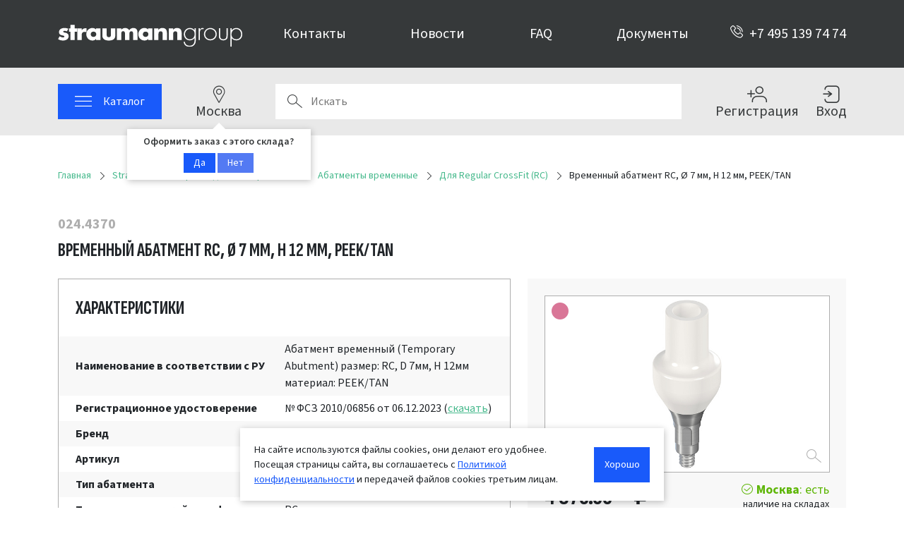

--- FILE ---
content_type: text/html; charset=UTF-8
request_url: https://shop.straumann.ru/straumann/ortopedicheskie_resheniya/abatmenty_vremennye/dlya_regular_crossfit_rc/vremennyy_abatment_rc_7_mm_h_12_mm_peek_tan_024_4370/
body_size: 27752
content:
<!DOCTYPE html>
<html lang="ru">
    <head>
        <meta charset="UTF-8">
        <meta name="viewport" content="width=device-width, initial-scale=1.0, maximum-scale=1.0, user-scalable=0">
        <meta name="format-detection" content="telephone=no">
        <link rel="preconnect" href="https://fonts.googleapis.com">
        <link rel="preconnect" href="https://fonts.gstatic.com" crossorigin>
                <meta http-equiv="Content-Type" content="text/html; charset=UTF-8" />
<meta name="robots" content="index, follow" />
<meta name="description" content="➤Временный абатмент RC, Ø 7 мм, H 12 мм, PEEK/TAN - Straumann® 024.4370 от интернет-магазина Straumann Group. Официальный интернет-магазин Straumann Group. Доставка по всей России. Выгодные условия." />
<link href="https://fonts.googleapis.com/css2?family=Sofia+Sans+Extra+Condensed:wght@400;700&family=Source+Sans+3:ital,wght@0,200..900;1,200..900&display=swap" type="text/css"  rel="stylesheet" />
<link href="/local/templates/strgr/components/bitrix/catalog/new_catalog/style.css?17663968066312" type="text/css"  rel="stylesheet" />
<link href="/local/templates/strgr/components/bitrix/catalog/new_catalog/bitrix/catalog.element/.default/style.css?175929834215556" type="text/css"  rel="stylesheet" />
<link href="/local/templates/strgr/js/libs/jquery-custom-select/dist/css/jquery.custom-select.css?17383572113739" type="text/css"  rel="stylesheet" />
<link href="/local/templates/strgr/js/libs/photoswipe/dist/photoswipe.css?17383572117003" type="text/css"  rel="stylesheet" />
<link href="/local/templates/strgr/components/bitrix/breadcrumb/.default/style.css?17383572101717" type="text/css"  rel="stylesheet" />
<link href="/local/templates/strgr/js/libs/bootstrap/css/bootstrap.css?1751265153217360" type="text/css"  data-template-style="true"  rel="stylesheet" />
<link href="/local/templates/strgr/css/stricons.css?17383572114478" type="text/css"  data-template-style="true"  rel="stylesheet" />
<link href="/local/templates/strgr/css/style.css?175999203428154" type="text/css"  data-template-style="true"  rel="stylesheet" />
<link href="/local/templates/strgr/components/project/store.select.header/.default/style.css?17503163791811" type="text/css"  data-template-style="true"  rel="stylesheet" />
<link href="/local/templates/strgr/components/project/search.catalog/input/style.css?17512651534963" type="text/css"  data-template-style="true"  rel="stylesheet" />
<link href="/local/templates/strgr/components/project/menu.catalog/.default/style.css?17628638686053" type="text/css"  data-template-style="true"  rel="stylesheet" />
<link href="/local/templates/strgr/components/project/menu.catalog/.default/custom_catalog.css?1738357210229" type="text/css"  data-template-style="true"  rel="stylesheet" />
<link href="/local/templates/strgr/components/bitrix/menu/footerMenu/style.css?17383572102100" type="text/css"  data-template-style="true"  rel="stylesheet" />
<link href="/local/templates/strgr/components/project/subscribe.form/footer/style.css?17684724021369" type="text/css"  data-template-style="true"  rel="stylesheet" />
<link href="/local/templates/strgr/components/project/cookie.notice/.default/style.css?1738357210854" type="text/css"  data-template-style="true"  rel="stylesheet" />
<link href="/local/templates/strgr/components/bitrix/system.auth.authorize/modal/style.css?1738357210254" type="text/css"  data-template-style="true"  rel="stylesheet" />
<link href="/local/templates/strgr/components/project/store.list/modal/style.css?1750316379678" type="text/css"  data-template-style="true"  rel="stylesheet" />
<script>if(!window.BX)window.BX={};if(!window.BX.message)window.BX.message=function(mess){if(typeof mess==='object'){for(let i in mess) {BX.message[i]=mess[i];} return true;}};</script>
<script>(window.BX||top.BX).message({"pull_server_enabled":"N","pull_config_timestamp":0,"shared_worker_allowed":"Y","pull_guest_mode":"N","pull_guest_user_id":0,"pull_worker_mtime":1744707371});(window.BX||top.BX).message({"PULL_OLD_REVISION":"Для продолжения корректной работы с сайтом необходимо перезагрузить страницу."});</script>
<script>(window.BX||top.BX).message({"JS_CORE_LOADING":"Загрузка...","JS_CORE_NO_DATA":"- Нет данных -","JS_CORE_WINDOW_CLOSE":"Закрыть","JS_CORE_WINDOW_EXPAND":"Развернуть","JS_CORE_WINDOW_NARROW":"Свернуть в окно","JS_CORE_WINDOW_SAVE":"Сохранить","JS_CORE_WINDOW_CANCEL":"Отменить","JS_CORE_WINDOW_CONTINUE":"Продолжить","JS_CORE_H":"ч","JS_CORE_M":"м","JS_CORE_S":"с","JSADM_AI_HIDE_EXTRA":"Скрыть лишние","JSADM_AI_ALL_NOTIF":"Показать все","JSADM_AUTH_REQ":"Требуется авторизация!","JS_CORE_WINDOW_AUTH":"Войти","JS_CORE_IMAGE_FULL":"Полный размер"});</script>

<script src="/bitrix/js/main/core/core.js?1756366651511455"></script>

<script>BX.Runtime.registerExtension({"name":"main.core","namespace":"BX","loaded":true});</script>
<script>BX.setJSList(["\/bitrix\/js\/main\/core\/core_ajax.js","\/bitrix\/js\/main\/core\/core_promise.js","\/bitrix\/js\/main\/polyfill\/promise\/js\/promise.js","\/bitrix\/js\/main\/loadext\/loadext.js","\/bitrix\/js\/main\/loadext\/extension.js","\/bitrix\/js\/main\/polyfill\/promise\/js\/promise.js","\/bitrix\/js\/main\/polyfill\/find\/js\/find.js","\/bitrix\/js\/main\/polyfill\/includes\/js\/includes.js","\/bitrix\/js\/main\/polyfill\/matches\/js\/matches.js","\/bitrix\/js\/ui\/polyfill\/closest\/js\/closest.js","\/bitrix\/js\/main\/polyfill\/fill\/main.polyfill.fill.js","\/bitrix\/js\/main\/polyfill\/find\/js\/find.js","\/bitrix\/js\/main\/polyfill\/matches\/js\/matches.js","\/bitrix\/js\/main\/polyfill\/core\/dist\/polyfill.bundle.js","\/bitrix\/js\/main\/core\/core.js","\/bitrix\/js\/main\/polyfill\/intersectionobserver\/js\/intersectionobserver.js","\/bitrix\/js\/main\/lazyload\/dist\/lazyload.bundle.js","\/bitrix\/js\/main\/polyfill\/core\/dist\/polyfill.bundle.js","\/bitrix\/js\/main\/parambag\/dist\/parambag.bundle.js"]);
</script>
<script>(window.BX||top.BX).message({"LANGUAGE_ID":"ru","FORMAT_DATE":"DD.MM.YYYY","FORMAT_DATETIME":"DD.MM.YYYY HH:MI:SS","COOKIE_PREFIX":"BITRIX_SM","SERVER_TZ_OFFSET":"10800","UTF_MODE":"Y","SITE_ID":"s1","SITE_DIR":"\/","USER_ID":"","SERVER_TIME":1769412882,"USER_TZ_OFFSET":0,"USER_TZ_AUTO":"Y","bitrix_sessid":"da68d209185da328a244584d762b5bff"});</script>


<script src="/bitrix/js/pull/protobuf/protobuf.js?1601278161274055"></script>
<script src="/bitrix/js/pull/protobuf/model.js?160127816170928"></script>
<script src="/bitrix/js/main/core/core_promise.js?15711313285220"></script>
<script src="/bitrix/js/rest/client/rest.client.js?165739762917414"></script>
<script src="/bitrix/js/pull/client/pull.client.js?174704114383861"></script>
<script>
					(function () {
						"use strict";

						var counter = function ()
						{
							var cookie = (function (name) {
								var parts = ("; " + document.cookie).split("; " + name + "=");
								if (parts.length == 2) {
									try {return JSON.parse(decodeURIComponent(parts.pop().split(";").shift()));}
									catch (e) {}
								}
							})("BITRIX_CONVERSION_CONTEXT_s1");

							if (cookie && cookie.EXPIRE >= BX.message("SERVER_TIME"))
								return;

							var request = new XMLHttpRequest();
							request.open("POST", "/bitrix/tools/conversion/ajax_counter.php", true);
							request.setRequestHeader("Content-type", "application/x-www-form-urlencoded");
							request.send(
								"SITE_ID="+encodeURIComponent("s1")+
								"&sessid="+encodeURIComponent(BX.bitrix_sessid())+
								"&HTTP_REFERER="+encodeURIComponent(document.referrer)
							);
						};

						if (window.frameRequestStart === true)
							BX.addCustomEvent("onFrameDataReceived", counter);
						else
							BX.ready(counter);
					})();
				</script>
<link rel="icon" type="image/svg+xml" href="/favicon/favicon.svg" />
<link rel="icon" type="image/png" href="/favicon/favicon-96x96.png" sizes="96x96" />
<link rel="shortcut icon" href="/favicon/favicon.ico" sizes="32x32" />
<link rel="apple-touch-icon" sizes="180x180" href="/favicon/apple-touch-icon.png" />
<meta name="apple-mobile-web-app-title" content="eShop" />
<link rel="manifest" href="/favicon/site.webmanifest" />
<link rel="canonical" href="/straumann/ortopedicheskie_resheniya/abatmenty_vremennye/dlya_regular_crossfit_rc/vremennyy_abatment_rc_7_mm_h_12_mm_peek_tan_024_4370/" />
<meta property="og:title" content="Купить Временный абатмент RC, &Oslash; 7 мм, H 12 мм, PEEK/TAN | 024.4370 | каталог Straumann&reg;"/>
<meta property="og:description" content="➤Временный абатмент RC, &Oslash; 7 мм, H 12 мм, PEEK/TAN - Straumann&reg; 024.4370 от интернет-магазина Straumann Group. Официальный интернет-магазин Straumann Group. Дост..."/>
<meta property="og:url" content="https://shop.straumann.ru/straumann/ortopedicheskie_resheniya/abatmenty_vremennye/dlya_regular_crossfit_rc/vremennyy_abatment_rc_7_mm_h_12_mm_peek_tan_024_4370/"/>
<meta property="og:type" content="website"/>
<meta property="og:image" content="https://shop.straumann.ru/upload/resize_cache/iblock/65e/1_1_1/vremennyy_abatment_rc_7_mm_h_12_mm_peek_tan.jpeg"/>
<meta property="og:image:type" content="image/jpeg"/>
<meta property="og:image:width" content="400"/>
<meta property="og:image:height" content="400"/>



<script src="/local/templates/strgr/js/libs/bootstrap/js/bootstrap.bundle.min.js?173835721180721"></script>
<script src="/local/templates/strgr/js/libs/jquery/jquery.min.js?173835721187533"></script>
<script src="/local/templates/strgr/js/script.js?17688208655801"></script>
<script src="/local/templates/strgr/components/project/store.select.header/.default/script.js?17383572101210"></script>
<script src="/local/templates/strgr/components/project/search.catalog/input/script.js?173835721010403"></script>
<script src="/local/templates/strgr/components/project/menu.catalog/.default/script.js?17387582194235"></script>
<script src="/local/templates/strgr/js/libs/meni-aim/jquery.menu-aim.js?173835721112354"></script>
<script src="/local/templates/strgr/components/bitrix/menu/footerMenu/script.js?1738357210127"></script>
<script src="/local/templates/strgr/components/project/subscribe.form/footer/script.js?17684724022391"></script>
<script src="/local/templates/strgr/components/project/cookie.notice/.default/script.js?1738357210415"></script>
<script src="/local/templates/strgr/components/bitrix/system.auth.authorize/modal/script.js?17383572102373"></script>
<script src="/local/templates/strgr/components/project/store.list/modal/script.js?1738357210495"></script>
<script src="/local/templates/strgr/components/project/store.list/modal/stockstore.js?17383572102192"></script>
<script src="/local/templates/strgr/components/project/catalog.requestprice/.default/script.js?17515340926291"></script>
<script src="/local/templates/strgr/js/libs/inputmask/dist/jquery.inputmask.min.js?173835721199426"></script>
<script src="/local/templates/strgr/components/bitrix/catalog/new_catalog/bitrix/catalog.element/.default/script.js?173835721018786"></script>
<script src="/local/templates/strgr/js/libs/jquery-custom-select/dist/js/jquery.custom-select.min.js?17383572118438"></script>
<script src="/local/templates/strgr/js/libs/bootstrap-input-spinner/es5-deprecated/src/bootstrap-input-spinner.js?173835721115594"></script>
<script src="/local/templates/strgr/js/libs/jquery-debounce-throttle/index.js?17383572111608"></script>
<script src="/local/templates/strgr/js/libs/photoswipe/dist/umd/photoswipe.umd.min.js?173835721154495"></script>
<script src="/local/templates/strgr/js/libs/photoswipe/dist/umd/photoswipe-lightbox.umd.min.js?173835721114569"></script>
<script src="/local/templates/strgr/js/favorites.js?17383572113005"></script>
<script src="/local/templates/strgr/js/subscribeinstock.js?17383572113363"></script>

        <title>Купить Временный абатмент RC, Ø 7 мм, H 12 мм, PEEK/TAN | 024.4370 | каталог Straumann®</title>
                                                            
                        
                    <script>
                window.dataLayer = window.dataLayer || [];
                            </script>
                                    <!-- Yandex.Metrika counter -->
            <script type="text/javascript" >
               (function(m,e,t,r,i,k,a){m[i]=m[i]||function(){(m[i].a=m[i].a||[]).push(arguments)};
               m[i].l=1*new Date();
               for (var j = 0; j < document.scripts.length; j++) {if (document.scripts[j].src === r) { return; }}
               k=e.createElement(t),a=e.getElementsByTagName(t)[0],k.async=1,k.src=r,a.parentNode.insertBefore(k,a)})
               (window, document, "script", "https://mc.yandex.ru/metrika/tag.js", "ym");
               ym(55467181, "init", {
                    clickmap:true,
                    trackLinks:true,
                    accurateTrackBounce:true,
                    webvisor:true,
                    ecommerce:"dataLayer",
                                   });
            </script>
            <!-- /Yandex.Metrika counter -->
            <!-- Matomo -->
            <script>
                var _paq = window._paq = window._paq || [];
                                                _paq.push(['setCustomDimension', 1, 'Москва']);
                _paq.push(['trackPageView']);
                _paq.push(['enableLinkTracking']);
                (function() {
                    var u="//mt.selfstat.ru/";
                    _paq.push(['setTrackerUrl', u+'matomo.php']);
                    _paq.push(['setSiteId', '1']);
                    var d=document, g=d.createElement('script'), s=d.getElementsByTagName('script')[0];
                    g.async=true; g.src=u+'matomo.js'; s.parentNode.insertBefore(g,s);
                })();
            </script>
            <!-- End Matomo Code -->
                            <script src="//code.jivo.ru/widget/Dji63Zc6dq" async></script>
                                    <script type="text/javascript">!function(){var t=document.createElement("script");t.type="text/javascript",t.async=!0,t.src='https://vk.com/js/api/openapi.js?169',t.onload=function(){VK.Retargeting.Init("VK-RTRG-1335918-cqvH5"),VK.Retargeting.Hit()},document.head.appendChild(t)}();</script><noscript><img src="https://vk.com/rtrg?p=VK-RTRG-1335918-cqvH5" style="position:fixed; left:-999px;" alt=""/></noscript>
            </head>
    <body data-static-opener="{}">
                            <!-- Yandex.Metrika counter -->
            <noscript><div><img src="https://mc.yandex.ru/watch/55467181" style="position:absolute; left:-9999px;" alt="" /></div></noscript>
            <!-- /Yandex.Metrika counter -->
            <!-- Matomo Image Tracker-->
            <noscript><div><img referrerpolicy="no-referrer-when-downgrade" src="https://mt.selfstat.ru/matomo.php?idsite=1&amp;rec=1" style="border:0; position:absolute; left:-9999px;" alt="" /></div></noscript>
            <!-- End Matomo -->            
                            <!-- Top.Mail.Ru counter -->
            <script type="text/javascript">
            var _tmr = window._tmr || (window._tmr = []);
            _tmr.push({id: "3349400", type: "pageView", start: (new Date()).getTime()});
            (function (d, w, id) {
              if (d.getElementById(id)) return;
              var ts = d.createElement("script"); ts.type = "text/javascript"; ts.async = true; ts.id = id;
              ts.src = "https://top-fwz1.mail.ru/js/code.js";
              var f = function () {var s = d.getElementsByTagName("script")[0]; s.parentNode.insertBefore(ts, s);};
              if (w.opera == "[object Opera]") { d.addEventListener("DOMContentLoaded", f, false); } else { f(); }
            })(document, window, "tmr-code");
            </script>
            <noscript><div><img src="https://top-fwz1.mail.ru/counter?id=3349400;js=na" style="position:absolute;left:-9999px;" alt="Top.Mail.Ru" /></div></noscript>
            <!-- /Top.Mail.Ru counter -->
                        <header class="top-header ">
            <div class="container h-100">
                <div class="row gx-4 h-100 justify-content-center align-items-center">
                    <div class="col-8 col-xs-6 col-sm-6 col-md-4 col-lg-3">
                        <div class="logo">
                            <a href="/"><img src="/local/templates/strgr/img/strgr-w.svg" class="w-100" alt="Straumann Group" title="Straumann Group"></a>
                        </div>
                    </div>
                    <div class="d-none d-lg-block col text-center">
                            <div class="row justify-content-around">
                    <div class="col-auto"><a href="/contacts/">Контакты</a></div>
                    <div class="col-auto"><a href="/news/">Новости</a></div>
                    <div class="col-auto"><a href="/faq/">FAQ</a></div>
                    <div class="col-auto"><a href="/documents/">Документы</a></div>
            </div>
                    </div>
                    <div class="d-none col col-lg-auto text-end d-sm-block">
                        <a href="tel:+74951397474" class=""><i class="stricons icon-phone me-2"></i>+7 495 139 74 74</a>
                    </div>
                                        <div class="d-sm-none col text-end lh-1 me-2">
                        <a href="tel:+74951397474" class="header__phone-link"><i class="stricons icon-phone fs-3"></i></a>
                    </div>
                                    </div>
            </div>
        </header>
        <header class="sub-header ">
                <div class="container h-100">
                    <div class="row h-100 gx-3 gx-md-3 gx-lg-4 gx-xl-5 align-items-center position-relative">
                        <div class="col-auto d-none d-lg-block catalog order-1 order-lg-1">
                            <div class="btn d-flex px-0 px-md-3 px-lg-4 lh-1 align-items-center justify-content-center" data-btn-catalog="true">
                                <div class="me-0 me-lg-3"><i class="stricons icon-burger fs-4"></i></div>
                                <div class="d-none d-lg-block">Каталог</div>
                            </div>
                        </div>
                        <div class="col-auto store order-3 order-lg-2 position-relative">
                            <a href="#" class="d-flex flex-column text-center sub-header_btn" data-bs-toggle="modal" data-bs-target="#storeModal">
    <i class="stricons icon-map-thin"></i>
    <div class="d-none d-lg-block">Москва</div>
</a>
<div class="header__store_box">
    <div class="header__store_box__inner">
        <div class="mb-1 text-center d-md-none storename">
            <i class="stricons icon-map-thin"></i> <b>Москва</b>         </div>
        <div class="mb-2 text-center description">
            Оформить заказ с этого склада?
        </div>
        <div class="text-center">
            <a href="#" class="btn d-inline-flex align-items-center lh-1 text-white" data-store-id="2">Да</a>
            <a href="#" class="btn btn-reset d-inline-flex align-items-center lh-1 text-white" data-bs-toggle="modal" data-bs-target="#storeModal">Нет</a>
        </div>
    </div>
</div>
                        </div>
                        <div class="col order-2 order-lg-3 sub-header__search_col">
                            <div class="sub-header__search">
    <form id="mobile_form_search" action="/search/" method="GET" class="input _search w-100" data-iblock-id="1" data-count-out="10">
        <button type="submit" class="input__search_btn">Поиск</button>
        <input autocomplete="off" class="js-input-search hide-clear" type="search" placeholder="Искать" name="q" value="" size="40">
        <div class="input__overlay input-overlay">
            <div class="container px-lg-0 position-relative">
                <button class="alert__close d-lg-none" type="button"></button>
                <div class="input-overlay__notfound">Ничего не найдено</div>
                <div class="input-overlay__title">Товаров (0/0)</div>
                <div class="input-overlay__body"></div>
                <div class="input-overlay__footer">
                    <a href="/search/">Показать результаты</a>
                </div>
            </div>
        </div>
    </form>
</div>                        </div>
                        <div class="col-auto d-none d-lg-block order-lg-4">
                            <div class="row gx-lg-4 gx-xxl-5 align-items-center">
                                                                    <div class="col">
                                        <a href="/register/" class="d-flex flex-column text-center sub-header_btn">
                                            <i class="stricons icon-signin"></i>
                                            <div class="d-none d-lg-block">Регистрация</div>
                                        </a>
                                    </div>
                                    <div class="col">
                                        <a href="/auth/?backurl=/straumann/ortopedicheskie_resheniya/abatmenty_vremennye/dlya_regular_crossfit_rc/vremennyy_abatment_rc_7_mm_h_12_mm_peek_tan_024_4370/" rel="nofollow" class="d-flex flex-column text-center sub-header_btn" data-bs-toggle="modal" data-bs-target="#authModal">
                                            <i class="stricons icon-login"></i>
                                            <div class="d-none d-lg-block">Вход</div>
                                        </a>                                    
                                    </div>
                                                            </div>
                        </div>
                    </div>
                </div>
        </header>
            <div class="menu__catalog">
        <div class="container">
            <div class="row position-relative">
                <button class="alert__close d-lg-none" type="button" style="z-index: 10;"></button>
                <div class="col-12 menu__catalog_title p-2 d-lg-none text-center">Каталог</div>
                <div class="menu__catalog_container px-0" style="width: 400%;" data-level="0">
                            <ul class="">
                
                    <li class="section_2712"><a href="/straumann/" class="parent">Straumann</a>        <ul class="">
        <li class="prev-section">Straumann</li>        
                    <li class="section_2715"><a href="/straumann/implantatsionnye_resheniya/" class="parent">Имплантационные решения</a>        <ul class="">
        <li class="prev-section">Имплантационные решения</li>        
                    <li class="section_2716"><a href="/straumann/implantatsionnye_resheniya/implantaty/" class="parent">Имплантаты</a>        <ul class="">
        <li class="prev-section">Имплантаты</li>        
                    <li class="section_2719"><a href="/straumann/implantatsionnye_resheniya/implantaty/blt/" class="">BLT</a></li>
                    <li class="section_2718"><a href="/straumann/implantatsionnye_resheniya/implantaty/bl/" class="">BL</a></li>
                    <li class="section_2717"><a href="/straumann/implantatsionnye_resheniya/implantaty/tl/" class="">TL</a></li>
                    <li class="section_3424"><a href="/straumann/implantatsionnye_resheniya/implantaty/blc/" class="">BLC</a></li>
                    <li class="section_3365"><a href="/straumann/implantatsionnye_resheniya/implantaty/tlc/" class="">TLC</a></li>
                    <li class="section_3197"><a href="/straumann/implantatsionnye_resheniya/implantaty/blx/" class="">BLX</a></li>
                    <li class="section_3366"><a href="/straumann/implantatsionnye_resheniya/implantaty/tlx/" class="">TLX</a></li>
                </ul>
    </li>
                    <li class="section_2782"><a href="/straumann/implantatsionnye_resheniya/formirovateli_desny/" class="parent">Формирователи десны</a>        <ul class="">
        <li class="prev-section">Формирователи десны</li>        
                    <li class="section_2783"><a href="/straumann/implantatsionnye_resheniya/formirovateli_desny/bl_i_blt/" class="">BL и BLT</a></li>
                    <li class="section_2840"><a href="/straumann/implantatsionnye_resheniya/formirovateli_desny/tl/" class="">TL</a></li>
                    <li class="section_3207"><a href="/straumann/implantatsionnye_resheniya/formirovateli_desny/blx/" class="">BLX и BLC</a></li>
                    <li class="section_3380"><a href="/straumann/implantatsionnye_resheniya/formirovateli_desny/tlx_i_tlc/" class="">TLX и TLC</a></li>
                </ul>
    </li>
                    <li class="section_2779"><a href="/straumann/implantatsionnye_resheniya/vinty_zaglushki/" class="parent">Винты заглушки</a>        <ul class="">
        <li class="prev-section">Винты заглушки</li>        
                    <li class="section_2780"><a href="/straumann/implantatsionnye_resheniya/vinty_zaglushki/bl_i_blt/" class="">BL и BLT</a></li>
                    <li class="section_2829"><a href="/straumann/implantatsionnye_resheniya/vinty_zaglushki/tl/" class="">TL</a></li>
                    <li class="section_3205"><a href="/straumann/implantatsionnye_resheniya/vinty_zaglushki/blx/" class="">BLX и BLC</a></li>
                    <li class="section_3394"><a href="/straumann/implantatsionnye_resheniya/vinty_zaglushki/tlx_i_tlc/" class="">TLX и TLC</a></li>
                </ul>
    </li>
                </ul>
    </li>
                    <li class="section_2721"><a href="/straumann/ortopedicheskie_resheniya/" class="parent">Ортопедические решения</a>        <ul class="">
        <li class="prev-section">Ортопедические решения</li>        
                    <li class="section_2817"><a href="/straumann/ortopedicheskie_resheniya/analogi_i_transfery/" class="">Аналоги и трансферы</a></li>
                    <li class="section_2762"><a href="/straumann/ortopedicheskie_resheniya/abatmenty_vremennye/" class="parent">Абатменты временные</a>        <ul class="">
        <li class="prev-section">Абатменты временные</li>        
                    <li class="section_2763"><a href="/straumann/ortopedicheskie_resheniya/abatmenty_vremennye/dlya_small_crossfit_sc/" class="">Для Small CrossFit (SC)</a></li>
                    <li class="section_2836"><a href="/straumann/ortopedicheskie_resheniya/abatmenty_vremennye/dlya_narrow_crossfit_nc/" class="">Для Narrow CrossFit (NC)</a></li>
                    <li class="section_2823"><a href="/straumann/ortopedicheskie_resheniya/abatmenty_vremennye/dlya_regular_crossfit_rc/" class="">Для Regular CrossFit (RC)</a></li>
                    <li class="section_2824"><a href="/straumann/ortopedicheskie_resheniya/abatmenty_vremennye/dlya_regular_neck_rn/" class="">Для Regular Neck (RN)</a></li>
                    <li class="section_3364"><a href="/straumann/ortopedicheskie_resheniya/abatmenty_vremennye/dlya_wide_neck_wn/" class="">Для Wide Neck (WN)</a></li>
                    <li class="section_3211"><a href="/straumann/ortopedicheskie_resheniya/abatmenty_vremennye/dlya_regular_base_wide_base_rb_wb/" class="">Для Regular Base/Wide Base (RB/WB)</a></li>
                    <li class="section_3212"><a href="/straumann/ortopedicheskie_resheniya/abatmenty_vremennye/dlya_wide_base_wb/" class="">Для Wide Base (WB)</a></li>
                    <li class="section_3381"><a href="/straumann/ortopedicheskie_resheniya/abatmenty_vremennye/dlya_narrow_torcfit_nt/" class="">Для Narrow TorcFit (NT)</a></li>
                    <li class="section_3382"><a href="/straumann/ortopedicheskie_resheniya/abatmenty_vremennye/dlya_regular_torcfit_rt/" class="">Для Regular TorcFit (RT)</a></li>
                    <li class="section_3383"><a href="/straumann/ortopedicheskie_resheniya/abatmenty_vremennye/dlya_wide_torcfit_wt/" class="">Для Wide TorcFit (WT)</a></li>
                </ul>
    </li>
                    <li class="section_2786"><a href="/straumann/ortopedicheskie_resheniya/variobase/" class="parent">Variobase</a>        <ul class="">
        <li class="prev-section">Variobase</li>        
                    <li class="section_2791"><a href="/straumann/ortopedicheskie_resheniya/variobase/dlya_small_crossfit_sc/" class="">Для Small CrossFit (SC)</a></li>
                    <li class="section_2787"><a href="/straumann/ortopedicheskie_resheniya/variobase/dlya_narrow_crossfit_nc/" class="">Для Narrow CrossFit (NC)</a></li>
                    <li class="section_2788"><a href="/straumann/ortopedicheskie_resheniya/variobase/dlya_regular_crossfit_rc/" class="">Для Regular CrossFit (RC)</a></li>
                    <li class="section_2789"><a href="/straumann/ortopedicheskie_resheniya/variobase/dlya_regular_neck_rn/" class="">Для Regular Neck (RN)</a></li>
                    <li class="section_2790"><a href="/straumann/ortopedicheskie_resheniya/variobase/dlya_wide_neck_wn/" class="">Для Wide Neck (WN)</a></li>
                    <li class="section_3218"><a href="/straumann/ortopedicheskie_resheniya/variobase/dlya_regular_base_wide_base_rb_wb/" class="">Для Regular Base/Wide Base (RB/WB)</a></li>
                    <li class="section_3219"><a href="/straumann/ortopedicheskie_resheniya/variobase/dlya_wide_base_wb/" class="">Для Wide Base (WB)</a></li>
                    <li class="section_3367"><a href="/straumann/ortopedicheskie_resheniya/variobase/dlya_narrow_torcfit_nt/" class="">Для Narrow TorcFit (NT)</a></li>
                    <li class="section_3369"><a href="/straumann/ortopedicheskie_resheniya/variobase/dlya_regular_torcfit_rt/" class="">Для Regular TorcFit (RT)</a></li>
                    <li class="section_3368"><a href="/straumann/ortopedicheskie_resheniya/variobase/dlya_wide_torcfit_wt/" class="">Для Wide TorcFit (WT)</a></li>
                </ul>
    </li>
                    <li class="section_2764"><a href="/straumann/ortopedicheskie_resheniya/dlya_vintovoy_fiksatsii/" class="parent">Для винтовой фиксации</a>        <ul class="">
        <li class="prev-section">Для винтовой фиксации</li>        
                    <li class="section_2765"><a href="/straumann/ortopedicheskie_resheniya/dlya_vintovoy_fiksatsii/dlya_narrow_crossfit_nc/" class="">Для Narrow CrossFit (NC)</a></li>
                    <li class="section_2766"><a href="/straumann/ortopedicheskie_resheniya/dlya_vintovoy_fiksatsii/dlya_regular_crossfit_rc/" class="">Для Regular CrossFit (RC)</a></li>
                    <li class="section_2825"><a href="/straumann/ortopedicheskie_resheniya/dlya_vintovoy_fiksatsii/dlya_regular_neck_rn/" class="">Для Regular Neck (RN)</a></li>
                    <li class="section_2828"><a href="/straumann/ortopedicheskie_resheniya/dlya_vintovoy_fiksatsii/dlya_wide_neck_wn/" class="">Для Wide Neck (WN)</a></li>
                    <li class="section_3208"><a href="/straumann/ortopedicheskie_resheniya/dlya_vintovoy_fiksatsii/dlya_regular_base_wide_base_rb_wb/" class="">Для Regular Base/Wide Base (RB/WB)</a></li>
                </ul>
    </li>
                    <li class="section_2826"><a href="/straumann/ortopedicheskie_resheniya/dlya_tsementnoy_fiksatsii/" class="parent">Для цементной фиксации</a>        <ul class="">
        <li class="prev-section">Для цементной фиксации</li>        
                    <li class="section_2831"><a href="/straumann/ortopedicheskie_resheniya/dlya_tsementnoy_fiksatsii/dlya_narrow_crossfit_nc/" class="">Для Narrow CrossFit (NC)</a></li>
                    <li class="section_2832"><a href="/straumann/ortopedicheskie_resheniya/dlya_tsementnoy_fiksatsii/dlya_regular_crossfit_rc/" class="">Для Regular CrossFit (RC)</a></li>
                    <li class="section_2827"><a href="/straumann/ortopedicheskie_resheniya/dlya_tsementnoy_fiksatsii/dlya_regular_neck_rn/" class="">Для Regular Neck (RN)</a></li>
                    <li class="section_2830"><a href="/straumann/ortopedicheskie_resheniya/dlya_tsementnoy_fiksatsii/dlya_wide_neck_wn/" class="">Для Wide Neck (WN)</a></li>
                    <li class="section_3213"><a href="/straumann/ortopedicheskie_resheniya/dlya_tsementnoy_fiksatsii/dlya_regular_base_wide_base_rb_wb/" class="">Для Regular Base/Wide Base (RB/WB)</a></li>
                    <li class="section_3377"><a href="/straumann/ortopedicheskie_resheniya/dlya_tsementnoy_fiksatsii/dlya_narrow_torcfit_nt/" class="">Для Narrow TorcFit (NT)</a></li>
                    <li class="section_3378"><a href="/straumann/ortopedicheskie_resheniya/dlya_tsementnoy_fiksatsii/dlya_regular_torcfit_rt/" class="">Для Regular TorcFit (RT)</a></li>
                    <li class="section_3379"><a href="/straumann/ortopedicheskie_resheniya/dlya_tsementnoy_fiksatsii/dlya_wide_torcfit_wt/" class="">Для Wide TorcFit (WT)</a></li>
                </ul>
    </li>
                    <li class="section_2772"><a href="/straumann/ortopedicheskie_resheniya/novaloc/" class="parent">Novaloc</a>        <ul class="">
        <li class="prev-section">Novaloc</li>        
                    <li class="section_2773"><a href="/straumann/ortopedicheskie_resheniya/novaloc/dlya_narrow_crossfit_nc/" class="">Для Narrow CrossFit (NC)</a></li>
                    <li class="section_2774"><a href="/straumann/ortopedicheskie_resheniya/novaloc/dlya_regular_crossfit_rc/" class="">Для Regular CrossFit (RC)</a></li>
                    <li class="section_2775"><a href="/straumann/ortopedicheskie_resheniya/novaloc/dlya_regular_neck_rn/" class="">Для Regular Neck (RN)</a></li>
                    <li class="section_2776"><a href="/straumann/ortopedicheskie_resheniya/novaloc/dlya_wide_neck_wn/" class="">Для Wide Neck (WN)</a></li>
                    <li class="section_3214"><a href="/straumann/ortopedicheskie_resheniya/novaloc/dlya_regular_base_wide_base_rb_wb/" class="">Для Regular Base/Wide Base (RB/WB)</a></li>
                    <li class="section_3374"><a href="/straumann/ortopedicheskie_resheniya/novaloc/dlya_narrow_torcfit_nt/" class="">Для Narrow TorcFit (NT)</a></li>
                    <li class="section_3375"><a href="/straumann/ortopedicheskie_resheniya/novaloc/dlya_regular_torcfit_rt/" class="">Для Regular TorcFit (RT)</a></li>
                    <li class="section_3376"><a href="/straumann/ortopedicheskie_resheniya/novaloc/dlya_wide_torcfit_wt/" class="">Для Wide TorcFit (WT)</a></li>
                </ul>
    </li>
                    <li class="section_2848"><a href="/straumann/ortopedicheskie_resheniya/retentsionnye_ankery/" class="parent">Ретенционные анкеры</a>        <ul class="">
        <li class="prev-section">Ретенционные анкеры</li>        
                    <li class="section_2849"><a href="/straumann/ortopedicheskie_resheniya/retentsionnye_ankery/dlya_regular_neck_rn/" class="">Для Regular Neck (RN)</a></li>
                </ul>
    </li>
                    <li class="section_2767"><a href="/straumann/ortopedicheskie_resheniya/frezeruemye/" class="parent">Премиллы</a>        <ul class="">
        <li class="prev-section">Премиллы</li>        
                    <li class="section_2768"><a href="/straumann/ortopedicheskie_resheniya/frezeruemye/dlya_narrow_crossfit_nc/" class="">Для Narrow CrossFit (NC)</a></li>
                    <li class="section_2769"><a href="/straumann/ortopedicheskie_resheniya/frezeruemye/dlya_regular_crossfit_rc/" class="">Для Regular CrossFit (RC)</a></li>
                    <li class="section_2770"><a href="/straumann/ortopedicheskie_resheniya/frezeruemye/dlya_regular_neck_rn/" class="">Для Regular Neck (RN)</a></li>
                    <li class="section_2771"><a href="/straumann/ortopedicheskie_resheniya/frezeruemye/dlya_wide_neck_wn/" class="">Для Wide Neck (WN)</a></li>
                    <li class="section_3215"><a href="/straumann/ortopedicheskie_resheniya/frezeruemye/dlya_regular_base_wide_base_rb_wb/" class="">Для Regular Base/Wide Base (RB/WB)</a></li>
                    <li class="section_3216"><a href="/straumann/ortopedicheskie_resheniya/frezeruemye/dlya_wide_base_wb/" class="">Для Wide Base (WB)</a></li>
                    <li class="section_3370"><a href="/straumann/ortopedicheskie_resheniya/frezeruemye/dlya_narrow_torcfit_nt/" class="">Для Narrow TorcFit (NT)</a></li>
                    <li class="section_3371"><a href="/straumann/ortopedicheskie_resheniya/frezeruemye/dlya_regular_torcfit_rt/" class="">Для Regular TorcFit (RT)</a></li>
                    <li class="section_3372"><a href="/straumann/ortopedicheskie_resheniya/frezeruemye/dlya_wide_torcfit_wt/" class="">Для Wide TorcFit (WT)</a></li>
                </ul>
    </li>
                    <li class="section_2781"><a href="/straumann/ortopedicheskie_resheniya/vinty/" class="parent">Винты</a>        <ul class="">
        <li class="prev-section">Винты</li>        
                    <li class="section_3269"><a href="/straumann/ortopedicheskie_resheniya/vinty/dlya_sc_nc_rc_rn_i_wn/" class="">Для SC, NC, RC, RN и WN</a></li>
                    <li class="section_3217"><a href="/straumann/ortopedicheskie_resheniya/vinty/dlya_rb_wb/" class="">Для RB/WB</a></li>
                    <li class="section_3373"><a href="/straumann/ortopedicheskie_resheniya/vinty/dlya_nt_rt_wt/" class="">Для NT/RT/WT</a></li>
                </ul>
    </li>
                    <li class="section_2722"><a href="/straumann/ortopedicheskie_resheniya/vspomogatelnye_ortopedicheskie_komponenty/" class="parent">Вспомогательные ортопедические компоненты</a>        <ul class="">
        <li class="prev-section">Вспомогательные ортопедические компоненты</li>        
                    <li class="section_2777"><a href="/straumann/ortopedicheskie_resheniya/vspomogatelnye_ortopedicheskie_komponenty/dlya_koronok_i_mostov/" class="">Для коронок и мостов</a></li>
                    <li class="section_2784"><a href="/straumann/ortopedicheskie_resheniya/vspomogatelnye_ortopedicheskie_komponenty/zashchitnye_i_vremennye_kolpachki/" class="">Защитные и временные колпачки</a></li>
                    <li class="section_2723"><a href="/straumann/ortopedicheskie_resheniya/vspomogatelnye_ortopedicheskie_komponenty/kolpachki_vygoraemye/" class="">Колпачки выгораемые</a></li>
                    <li class="section_2797"><a href="/straumann/ortopedicheskie_resheniya/vspomogatelnye_ortopedicheskie_komponenty/dlya_semnogo_protezirovaniya/" class="">Для съемного протезирования</a></li>
                    <li class="section_2778"><a href="/straumann/ortopedicheskie_resheniya/vspomogatelnye_ortopedicheskie_komponenty/dlya_balochnykh_konstruktsiy/" class="">Для балочных конструкций</a></li>
                    <li class="section_2822"><a href="/straumann/ortopedicheskie_resheniya/vspomogatelnye_ortopedicheskie_komponenty/planirovochnye_nabory/" class="">Планировочные наборы</a></li>
                </ul>
    </li>
                    <li class="section_2792"><a href="/straumann/ortopedicheskie_resheniya/skan_markery/" class="">Скан-маркеры</a></li>
                    <li class="section_3435"><a href="/straumann/ortopedicheskie_resheniya/skan_markery_exact/" class="">Скан-маркеры EXACT</a></li>
                    <li class="section_2821"><a href="/straumann/ortopedicheskie_resheniya/wax_up/" class="">Wax-up</a></li>
                </ul>
    </li>
                    <li class="section_2713"><a href="/straumann/instrumenty/" class="parent">Инструменты</a>        <ul class="">
        <li class="prev-section">Инструменты</li>        
                    <li class="section_3336"><a href="/straumann/instrumenty/nabory/" class="">Наборы</a></li>
                    <li class="section_3202"><a href="/straumann/instrumenty/sverla_velodrill/" class="">Сверла VeloDrill</a></li>
                    <li class="section_2847"><a href="/straumann/instrumenty/bory_sharovidnye/" class="">Боры шаровидные</a></li>
                    <li class="section_2724"><a href="/straumann/instrumenty/sverla_napravlyayushchie/" class="">Сверла направляющие</a></li>
                    <li class="section_2725"><a href="/straumann/instrumenty/sverla_spiralnye/" class="">Сверла спиральные</a></li>
                    <li class="section_3384"><a href="/straumann/instrumenty/instrumenty_tlx_tlc/" class="parent">Инструменты TLX/TLC</a>        <ul class="">
        <li class="prev-section">Инструменты TLX/TLC</li>        
                    <li class="section_3385"><a href="/straumann/instrumenty/instrumenty_tlx_tlc/perekhodniki/" class="">Переходники</a></li>
                </ul>
    </li>
                    <li class="section_3198"><a href="/straumann/instrumenty/instrumenty_blx/" class="parent">Инструменты BLX</a>        <ul class="">
        <li class="prev-section">Инструменты BLX</li>        
                    <li class="section_3199"><a href="/straumann/instrumenty/instrumenty_blx/perekhodniki/" class="">Переходники</a></li>
                    <li class="section_3200"><a href="/straumann/instrumenty/instrumenty_blx/klyuchi_treshchotki_i_aksessuary/" class="">Ключи-трещотки и аксессуары</a></li>
                    <li class="section_3201"><a href="/straumann/instrumenty/instrumenty_blx/otvertki_i_aksessuary/" class="">Отвертки и аксессуары</a></li>
                    <li class="section_3203"><a href="/straumann/instrumenty/instrumenty_blx/eksplantatsionnye_instrumenty_blx/" class="">Эксплантационные инструменты BLX</a></li>
                </ul>
    </li>
                    <li class="section_2728"><a href="/straumann/instrumenty/piny_i_glubinomery/" class="">Пины и глубиномеры</a></li>
                    <li class="section_2726"><a href="/straumann/instrumenty/sverla_profilnye/" class="">Сверла профильные</a></li>
                    <li class="section_2727"><a href="/straumann/instrumenty/metchiki/" class="">Метчики</a></li>
                    <li class="section_2800"><a href="/straumann/instrumenty/otvertki_i_aksessuary/" class="">Отвертки и аксессуары</a></li>
                    <li class="section_2720"><a href="/straumann/instrumenty/klyuchi_treshchotki_i_aksessuary/" class="">Ключи-трещотки и аксессуары</a></li>
                    <li class="section_2796"><a href="/straumann/instrumenty/perekhodniki/" class="">Переходники</a></li>
                    <li class="section_2795"><a href="/straumann/instrumenty/derzhateli_c_obraznye/" class="">Держатели C-образные</a></li>
                    <li class="section_2846"><a href="/straumann/instrumenty/rukoyatki_dlya_sverl/" class="">Рукоятки для сверл</a></li>
                    <li class="section_2794"><a href="/straumann/instrumenty/piny_fiksiruyushchie/" class="">Пины фиксирующие</a></li>
                    <li class="section_2731"><a href="/straumann/instrumenty/vtulki/" class="">Втулки</a></li>
                    <li class="section_2842"><a href="/straumann/instrumenty/mukotomy/" class="">Мукотомы</a></li>
                    <li class="section_2843"><a href="/straumann/instrumenty/odnorazovye_sverla_i_ogranichiteli/" class="">Одноразовые сверла и ограничители</a></li>
                    <li class="section_2793"><a href="/straumann/instrumenty/kassety/" class="">Кассеты</a></li>
                    <li class="section_2844"><a href="/straumann/instrumenty/osteotomy/" class="">Остеотомы</a></li>
                    <li class="section_2799"><a href="/straumann/instrumenty/shablony_i_indikatory_khirurgicheskie/" class="">Шаблоны и индикаторы хирургические</a></li>
                    <li class="section_2714"><a href="/straumann/instrumenty/instrumenty_vspomogatelnye/" class="">Инструменты вспомогательные</a></li>
                    <li class="section_2798"><a href="/straumann/instrumenty/eksplantatsionnye_instrumenty/" class="">Эксплантационные инструменты</a></li>
                    <li class="section_2920"><a href="/straumann/instrumenty/modulnaya_kasseta/" class="parent">Модульная кассета</a>        <ul class="">
        <li class="prev-section">Модульная кассета</li>        
                    <li class="section_2921"><a href="/straumann/instrumenty/modulnaya_kasseta/modul_a/" class="">Модуль А</a></li>
                    <li class="section_2922"><a href="/straumann/instrumenty/modulnaya_kasseta/modul_b/" class="">Модуль B</a></li>
                    <li class="section_2924"><a href="/straumann/instrumenty/modulnaya_kasseta/modul_s/" class="">Модуль С</a></li>
                </ul>
    </li>
                    <li class="section_3321"><a href="/straumann/instrumenty/kostnaya_plastika/" class="">Костная пластика</a></li>
                    <li class="section_3425"><a href="/straumann/instrumenty/servisnye_nabory_i_instrumenty/" class="">Сервисные наборы и инструменты</a></li>
                </ul>
    </li>
                    <li class="section_3349"><a href="/straumann/brendirovannaya-produktsiya/" class="">Брендированная продукция</a></li>
                </ul>
    </li>
                    <li class="section_2859"><a href="/anthogyr/" class="parent">Anthogyr</a>        <ul class="">
        <li class="prev-section">Anthogyr</li>        
                    <li class="section_2860"><a href="/anthogyr/reg_px/" class="parent">REG/PX/X3</a>        <ul class="">
        <li class="prev-section">REG/PX/X3</li>        
                    <li class="section_2903"><a href="/anthogyr/reg_px/implantatsionnye_resheniya/" class="parent">Имплантационные решения</a>        <ul class="">
        <li class="prev-section">Имплантационные решения</li>        
                    <li class="section_2908"><a href="/anthogyr/reg_px/implantatsionnye_resheniya/implantaty_reg/" class="">Имплантаты REG</a></li>
                    <li class="section_2913"><a href="/anthogyr/reg_px/implantatsionnye_resheniya/implantaty_px/" class="">Имплантаты PX</a></li>
                    <li class="section_2910"><a href="/anthogyr/reg_px/implantatsionnye_resheniya/vint_zaglushka/" class="">Винт заглушка</a></li>
                    <li class="section_2909"><a href="/anthogyr/reg_px/implantatsionnye_resheniya/formirovateli_desny/" class="">Формирователи десны</a></li>
                </ul>
    </li>
                    <li class="section_2861"><a href="/anthogyr/reg_px/ortopedicheskie_resheniya/" class="parent">Ортопедические решения</a>        <ul class="">
        <li class="prev-section">Ортопедические решения</li>        
                    <li class="section_2879"><a href="/anthogyr/reg_px/ortopedicheskie_resheniya/titanovye_osnovaniya/" class="">Титановые основания</a></li>
                    <li class="section_2884"><a href="/anthogyr/reg_px/ortopedicheskie_resheniya/multi_yunity/" class="">Мульти-юниты</a></li>
                    <li class="section_2877"><a href="/anthogyr/reg_px/ortopedicheskie_resheniya/esteticheskie_abatmenty/" class="">Эстетические абатменты</a></li>
                    <li class="section_2885"><a href="/anthogyr/reg_px/ortopedicheskie_resheniya/standartnye_abatmenty/" class="">Стандартные абатменты</a></li>
                    <li class="section_2887"><a href="/anthogyr/reg_px/ortopedicheskie_resheniya/vremennye_abatmenty/" class="">Временные абатменты</a></li>
                    <li class="section_3387"><a href="/anthogyr/reg_px/ortopedicheskie_resheniya/novaloc/" class="">Novaloc</a></li>
                    <li class="section_2862"><a href="/anthogyr/reg_px/ortopedicheskie_resheniya/transfery_analogi_i_skan_markery/" class="">Трансферы, аналоги и скан-маркеры</a></li>
                    <li class="section_2873"><a href="/anthogyr/reg_px/ortopedicheskie_resheniya/vinty/" class="">Винты</a></li>
                    <li class="section_2872"><a href="/anthogyr/reg_px/ortopedicheskie_resheniya/vtorichnye_ortopedicheskie_komponenty/" class="">Вторичные ортопедические компоненты</a></li>
                    <li class="section_2876"><a href="/anthogyr/reg_px/ortopedicheskie_resheniya/abatmenty_dlya_planirovaniya/" class="">Абатменты для планирования</a></li>
                </ul>
    </li>
                    <li class="section_2863"><a href="/anthogyr/reg_px/instrumenty/" class="parent">Инструменты</a>        <ul class="">
        <li class="prev-section">Инструменты</li>        
                    <li class="section_2866"><a href="/anthogyr/reg_px/instrumenty/sverla/" class="">Сверла</a></li>
                    <li class="section_2886"><a href="/anthogyr/reg_px/instrumenty/metchiki/" class="">Метчики</a></li>
                    <li class="section_2868"><a href="/anthogyr/reg_px/instrumenty/nabory/" class="">Наборы</a></li>
                    <li class="section_2871"><a href="/anthogyr/reg_px/instrumenty/implantovody/" class="">Имплантоводы</a></li>
                    <li class="section_2865"><a href="/anthogyr/reg_px/instrumenty/otvertki_i_aksessuary/" class="">Отвертки и аксессуары</a></li>
                    <li class="section_2864"><a href="/anthogyr/reg_px/instrumenty/klyuchi_treshchotki/" class="">Ключи-трещотки</a></li>
                    <li class="section_2867"><a href="/anthogyr/reg_px/instrumenty/glubinomery_i_kontrollery/" class="">Глубиномеры и контроллеры</a></li>
                    <li class="section_2878"><a href="/anthogyr/reg_px/instrumenty/ogranichiteli_glubiny/" class="">Ограничители глубины</a></li>
                    <li class="section_2869"><a href="/anthogyr/reg_px/instrumenty/lotki/" class="">Лотки</a></li>
                    <li class="section_2870"><a href="/anthogyr/reg_px/instrumenty/eksplantatsionnye_instrumenty/" class="">Эксплантационные инструменты</a></li>
                </ul>
    </li>
                    <li class="section_3389"><a href="/anthogyr/reg_px/instrumenty_integral/" class="parent">Инструменты INTEGRAL</a>        <ul class="">
        <li class="prev-section">Инструменты INTEGRAL</li>        
                    <li class="section_3362"><a href="/anthogyr/reg_px/instrumenty_integral/vtulki_dlya_shablona/" class="">Втулки для шаблона</a></li>
                    <li class="section_3390"><a href="/anthogyr/reg_px/instrumenty_integral/implantovody/" class="">Имплантоводы</a></li>
                    <li class="section_3391"><a href="/anthogyr/reg_px/instrumenty_integral/sverla/" class="">Сверла</a></li>
                    <li class="section_3392"><a href="/anthogyr/reg_px/instrumenty_integral/metchiki/" class="">Метчики</a></li>
                    <li class="section_3393"><a href="/anthogyr/reg_px/instrumenty_integral/nabory/" class="">Наборы</a></li>
                </ul>
    </li>
                </ul>
    </li>
                    <li class="section_2892"><a href="/anthogyr/2_8/" class="parent">2,8</a>        <ul class="">
        <li class="prev-section">2,8</li>        
                    <li class="section_2898"><a href="/anthogyr/2_8/implantatsionnye_resheniya/" class="parent">Имплантационные решения</a>        <ul class="">
        <li class="prev-section">Имплантационные решения</li>        
                    <li class="section_2907"><a href="/anthogyr/2_8/implantatsionnye_resheniya/implantaty_2_8/" class="">Имплантаты 2.8</a></li>
                    <li class="section_2906"><a href="/anthogyr/2_8/implantatsionnye_resheniya/zaglushka_implantata_2_8/" class="">Заглушка имплантата 2.8</a></li>
                    <li class="section_2905"><a href="/anthogyr/2_8/implantatsionnye_resheniya/formirovateli_desny/" class="">Формирователи десны</a></li>
                </ul>
    </li>
                    <li class="section_2893"><a href="/anthogyr/2_8/ortopedicheskie_resheniya/" class="parent">Ортопедические решения</a>        <ul class="">
        <li class="prev-section">Ортопедические решения</li>        
                    <li class="section_2895"><a href="/anthogyr/2_8/ortopedicheskie_resheniya/postoyannye_abatmenty/" class="">Постоянные абатменты</a></li>
                    <li class="section_2897"><a href="/anthogyr/2_8/ortopedicheskie_resheniya/vremennye_abatmenty/" class="">Временные абатменты</a></li>
                    <li class="section_2894"><a href="/anthogyr/2_8/ortopedicheskie_resheniya/transfery_analogi_i_skan_markery/" class="">Трансферы, аналоги и скан-маркеры</a></li>
                    <li class="section_2896"><a href="/anthogyr/2_8/ortopedicheskie_resheniya/vtorichnye_ortopedicheskie_komponenty/" class="">Вторичные ортопедические компоненты</a></li>
                </ul>
    </li>
                    <li class="section_2899"><a href="/anthogyr/2_8/instrumenty/" class="">Инструменты</a></li>
                </ul>
    </li>
                    <li class="section_2890"><a href="/anthogyr/innovatsionnye_instrumenty/" class="">Инновационные инструменты</a></li>
                </ul>
    </li>
                    <li class="section_2732"><a href="/medentika/" class="parent">Medentika MPS</a>        <ul class="">
        <li class="prev-section">Medentika MPS</li>        
                    <li class="section_2944"><a href="/medentika/seriya_ev_dlya_sistemy_dentsply_implants_astra_tech_osseospeed_ev/" class="parent">Серия EV, для ASTRA TECH&reg;* OsseoSpeed&reg;* EV</a>        <ul class="">
        <li class="prev-section">Серия EV, для ASTRA TECH&reg;* OsseoSpeed&reg;* EV</li>        
                    <li class="section_3021"><a href="/medentika/seriya_ev_dlya_sistemy_dentsply_implants_astra_tech_osseospeed_ev/titanovye_osnovaniya/" class="">Титановые основания</a></li>
                    <li class="section_3022"><a href="/medentika/seriya_ev_dlya_sistemy_dentsply_implants_astra_tech_osseospeed_ev/skan_markery/" class="">Скан-маркеры</a></li>
                    <li class="section_3188"><a href="/medentika/seriya_ev_dlya_sistemy_dentsply_implants_astra_tech_osseospeed_ev/abatmenty_multi_unit/" class="">Абатменты Multi-unit</a></li>
                    <li class="section_3028"><a href="/medentika/seriya_ev_dlya_sistemy_dentsply_implants_astra_tech_osseospeed_ev/komponenty_multi_unit/" class="">Компоненты Multi-Unit</a></li>
                    <li class="section_3031"><a href="/medentika/seriya_ev_dlya_sistemy_dentsply_implants_astra_tech_osseospeed_ev/abatmenty_preface/" class="">Абатменты PreFace</a></li>
                    <li class="section_3027"><a href="/medentika/seriya_ev_dlya_sistemy_dentsply_implants_astra_tech_osseospeed_ev/abatmenty_prilivaemye_cocr/" class="">Абатменты приливаемые CoCr</a></li>
                    <li class="section_3147"><a href="/medentika/seriya_ev_dlya_sistemy_dentsply_implants_astra_tech_osseospeed_ev/novaloc/" class="">Novaloc</a></li>
                    <li class="section_3029"><a href="/medentika/seriya_ev_dlya_sistemy_dentsply_implants_astra_tech_osseospeed_ev/transfery/" class="">Трансферы</a></li>
                    <li class="section_3024"><a href="/medentika/seriya_ev_dlya_sistemy_dentsply_implants_astra_tech_osseospeed_ev/analogi/" class="">Аналоги</a></li>
                    <li class="section_3026"><a href="/medentika/seriya_ev_dlya_sistemy_dentsply_implants_astra_tech_osseospeed_ev/vinty/" class="">Винты</a></li>
                </ul>
    </li>
                    <li class="section_2735"><a href="/medentika/seriya_e_dlya_sistemy_nobel_biocare_nobelreplace_tapered/" class="parent">Серия E, для Nobel Biocare NobelReplace&reg;* Tapered</a>        <ul class="">
        <li class="prev-section">Серия E, для Nobel Biocare NobelReplace&reg;* Tapered</li>        
                    <li class="section_2813"><a href="/medentika/seriya_e_dlya_sistemy_nobel_biocare_nobelreplace_tapered/titanovye_osnovaniya/" class="">Титановые основания</a></li>
                    <li class="section_2815"><a href="/medentika/seriya_e_dlya_sistemy_nobel_biocare_nobelreplace_tapered/skan_markery/" class="">Скан-маркеры</a></li>
                    <li class="section_2752"><a href="/medentika/seriya_e_dlya_sistemy_nobel_biocare_nobelreplace_tapered/medentibase/" class="">MedentiBASE</a></li>
                    <li class="section_2748"><a href="/medentika/seriya_e_dlya_sistemy_nobel_biocare_nobelreplace_tapered/abatmenty_vremennye/" class="">Абатменты временные</a></li>
                    <li class="section_2812"><a href="/medentika/seriya_e_dlya_sistemy_nobel_biocare_nobelreplace_tapered/abatmenty_preface/" class="">Абатменты PreFace</a></li>
                    <li class="section_2811"><a href="/medentika/seriya_e_dlya_sistemy_nobel_biocare_nobelreplace_tapered/abatmenty_prilivaemye_cocr/" class="">Абатменты приливаемые CoCr</a></li>
                    <li class="section_2736"><a href="/medentika/seriya_e_dlya_sistemy_nobel_biocare_nobelreplace_tapered/abatmenty_standartnye/" class="">Абатменты стандартные</a></li>
                    <li class="section_2759"><a href="/medentika/seriya_e_dlya_sistemy_nobel_biocare_nobelreplace_tapered/novaloc/" class="">Novaloc</a></li>
                    <li class="section_2743"><a href="/medentika/seriya_e_dlya_sistemy_nobel_biocare_nobelreplace_tapered/transfery/" class="">Трансферы</a></li>
                    <li class="section_2745"><a href="/medentika/seriya_e_dlya_sistemy_nobel_biocare_nobelreplace_tapered/analogi/" class="">Аналоги</a></li>
                    <li class="section_2739"><a href="/medentika/seriya_e_dlya_sistemy_nobel_biocare_nobelreplace_tapered/vinty/" class="">Винты</a></li>
                </ul>
    </li>
                    <li class="section_2737"><a href="/medentika/seriya_f_dlya_sistemy_nobel_biocare_nobelactive_nobelreplace_conical/" class="parent">Серия F, для Nobel Biocare NobelActive&reg;* / NobelReplace&reg;* Conical</a>        <ul class="">
        <li class="prev-section">Серия F, для Nobel Biocare NobelActive&reg;* / NobelReplace&reg;* Conical</li>        
                    <li class="section_2809"><a href="/medentika/seriya_f_dlya_sistemy_nobel_biocare_nobelactive_nobelreplace_conical/titanovye_osnovaniya/" class="">Титановые основания</a></li>
                    <li class="section_2810"><a href="/medentika/seriya_f_dlya_sistemy_nobel_biocare_nobelactive_nobelreplace_conical/skan_markery/" class="">Скан-маркеры</a></li>
                    <li class="section_2975"><a href="/medentika/seriya_f_dlya_sistemy_nobel_biocare_nobelactive_nobelreplace_conical/abatmenty_multi_unit/" class="">Абатменты Multi-unit</a></li>
                    <li class="section_2938"><a href="/medentika/seriya_f_dlya_sistemy_nobel_biocare_nobelactive_nobelreplace_conical/komponenty_multi_unit/" class="">Компоненты Multi-Unit</a></li>
                    <li class="section_2753"><a href="/medentika/seriya_f_dlya_sistemy_nobel_biocare_nobelactive_nobelreplace_conical/medentibase/" class="">MedentiBASE</a></li>
                    <li class="section_2749"><a href="/medentika/seriya_f_dlya_sistemy_nobel_biocare_nobelactive_nobelreplace_conical/abatmenty_vremennye/" class="">Абатменты временные</a></li>
                    <li class="section_2747"><a href="/medentika/seriya_f_dlya_sistemy_nobel_biocare_nobelactive_nobelreplace_conical/abatmenty_preface/" class="">Абатменты PreFace</a></li>
                    <li class="section_2808"><a href="/medentika/seriya_f_dlya_sistemy_nobel_biocare_nobelactive_nobelreplace_conical/abatmenty_prilivaemye_cocr/" class="">Абатменты приливаемые CoCr</a></li>
                    <li class="section_2738"><a href="/medentika/seriya_f_dlya_sistemy_nobel_biocare_nobelactive_nobelreplace_conical/abatmenty_standartnye/" class="">Абатменты стандартные</a></li>
                    <li class="section_2757"><a href="/medentika/seriya_f_dlya_sistemy_nobel_biocare_nobelactive_nobelreplace_conical/novaloc/" class="">Novaloc</a></li>
                    <li class="section_2761"><a href="/medentika/seriya_f_dlya_sistemy_nobel_biocare_nobelactive_nobelreplace_conical/transfery/" class="">Трансферы</a></li>
                    <li class="section_2746"><a href="/medentika/seriya_f_dlya_sistemy_nobel_biocare_nobelactive_nobelreplace_conical/analogi/" class="">Аналоги</a></li>
                    <li class="section_2741"><a href="/medentika/seriya_f_dlya_sistemy_nobel_biocare_nobelactive_nobelreplace_conical/vinty/" class="">Винты</a></li>
                </ul>
    </li>
                    <li class="section_2949"><a href="/medentika/seriya_k_dlya_sistemy_nobel_biocare_br_nemark/" class="parent">Серия K, для Nobel Biocare Brånemark System&reg;*</a>        <ul class="">
        <li class="prev-section">Серия K, для Nobel Biocare Brånemark System&reg;*</li>        
                    <li class="section_3070"><a href="/medentika/seriya_k_dlya_sistemy_nobel_biocare_br_nemark/titanovye_osnovaniya/" class="">Титановые основания</a></li>
                    <li class="section_3068"><a href="/medentika/seriya_k_dlya_sistemy_nobel_biocare_br_nemark/skan_markery/" class="">Скан-маркеры</a></li>
                    <li class="section_2950"><a href="/medentika/seriya_k_dlya_sistemy_nobel_biocare_br_nemark/medentibase/" class="">MedentiBASE</a></li>
                    <li class="section_3072"><a href="/medentika/seriya_k_dlya_sistemy_nobel_biocare_br_nemark/abatmenty_vremennye/" class="">Абатменты временные</a></li>
                    <li class="section_3080"><a href="/medentika/seriya_k_dlya_sistemy_nobel_biocare_br_nemark/abatmenty_preface/" class="">Абатменты PreFace</a></li>
                    <li class="section_3077"><a href="/medentika/seriya_k_dlya_sistemy_nobel_biocare_br_nemark/abatmenty_prilivaemye_cocr/" class="">Абатменты приливаемые CoCr</a></li>
                    <li class="section_3069"><a href="/medentika/seriya_k_dlya_sistemy_nobel_biocare_br_nemark/abatmenty_standartnye/" class="">Абатменты стандартные</a></li>
                    <li class="section_3149"><a href="/medentika/seriya_k_dlya_sistemy_nobel_biocare_br_nemark/novaloc/" class="">Novaloc</a></li>
                    <li class="section_3074"><a href="/medentika/seriya_k_dlya_sistemy_nobel_biocare_br_nemark/analogi/" class="">Аналоги</a></li>
                    <li class="section_3076"><a href="/medentika/seriya_k_dlya_sistemy_nobel_biocare_br_nemark/vinty/" class="">Винты</a></li>
                </ul>
    </li>
                    <li class="section_2733"><a href="/medentika/seriya_s_dlya_sistemy_dentsply_implants_astra_tech_osseospeed_tx/" class="parent">Серия S, для ASTRA TECH&reg;* OsseoSpeed&reg;* TX</a>        <ul class="">
        <li class="prev-section">Серия S, для ASTRA TECH&reg;* OsseoSpeed&reg;* TX</li>        
                    <li class="section_2805"><a href="/medentika/seriya_s_dlya_sistemy_dentsply_implants_astra_tech_osseospeed_tx/titanovye_osnovaniya/" class="">Титановые основания</a></li>
                    <li class="section_2807"><a href="/medentika/seriya_s_dlya_sistemy_dentsply_implants_astra_tech_osseospeed_tx/skan_markery/" class="">Скан-маркеры</a></li>
                    <li class="section_2754"><a href="/medentika/seriya_s_dlya_sistemy_dentsply_implants_astra_tech_osseospeed_tx/medentibase/" class="">MedentiBASE</a></li>
                    <li class="section_2804"><a href="/medentika/seriya_s_dlya_sistemy_dentsply_implants_astra_tech_osseospeed_tx/abatmenty_vremennye/" class="">Абатменты временные</a></li>
                    <li class="section_2803"><a href="/medentika/seriya_s_dlya_sistemy_dentsply_implants_astra_tech_osseospeed_tx/abatmenty_preface/" class="">Абатменты PreFace</a></li>
                    <li class="section_2750"><a href="/medentika/seriya_s_dlya_sistemy_dentsply_implants_astra_tech_osseospeed_tx/abatmenty_prilivaemye_cocr/" class="">Абатменты приливаемые CoCr</a></li>
                    <li class="section_2734"><a href="/medentika/seriya_s_dlya_sistemy_dentsply_implants_astra_tech_osseospeed_tx/abatmenty_standartnye/" class="">Абатменты стандартные</a></li>
                    <li class="section_2758"><a href="/medentika/seriya_s_dlya_sistemy_dentsply_implants_astra_tech_osseospeed_tx/novaloc/" class="">Novaloc</a></li>
                    <li class="section_2742"><a href="/medentika/seriya_s_dlya_sistemy_dentsply_implants_astra_tech_osseospeed_tx/transfery/" class="">Трансферы</a></li>
                    <li class="section_2744"><a href="/medentika/seriya_s_dlya_sistemy_dentsply_implants_astra_tech_osseospeed_tx/analogi/" class="">Аналоги</a></li>
                    <li class="section_2740"><a href="/medentika/seriya_s_dlya_sistemy_dentsply_implants_astra_tech_osseospeed_tx/vinty/" class="">Винты</a></li>
                </ul>
    </li>
                    <li class="section_3138"><a href="/medentika/seriya_y_dlya_sistemy_dentsply_implants_ankylos/" class="parent">Серия Y, для ANKYLOS&reg;*</a>        <ul class="">
        <li class="prev-section">Серия Y, для ANKYLOS&reg;*</li>        
                    <li class="section_3140"><a href="/medentika/seriya_y_dlya_sistemy_dentsply_implants_ankylos/titanovye_osnovaniya/" class="">Титановые основания</a></li>
                    <li class="section_3139"><a href="/medentika/seriya_y_dlya_sistemy_dentsply_implants_ankylos/skan_markery/" class="">Скан-маркеры</a></li>
                    <li class="section_3142"><a href="/medentika/seriya_y_dlya_sistemy_dentsply_implants_ankylos/medentibase/" class="">MedentiBASE</a></li>
                    <li class="section_3153"><a href="/medentika/seriya_y_dlya_sistemy_dentsply_implants_ankylos/novaloc/" class="">Novaloc</a></li>
                    <li class="section_3143"><a href="/medentika/seriya_y_dlya_sistemy_dentsply_implants_ankylos/analogi/" class="">Аналоги</a></li>
                    <li class="section_3145"><a href="/medentika/seriya_y_dlya_sistemy_dentsply_implants_ankylos/vinty/" class="">Винты</a></li>
                </ul>
    </li>
                    <li class="section_2955"><a href="/medentika/seriya_t_dlya_sistemy_dentsply_implants_xive_s/" class="parent">Серия T, для XiVE&reg;* S</a>        <ul class="">
        <li class="prev-section">Серия T, для XiVE&reg;* S</li>        
                    <li class="section_3125"><a href="/medentika/seriya_t_dlya_sistemy_dentsply_implants_xive_s/titanovye_osnovaniya/" class="">Титановые основания</a></li>
                    <li class="section_3122"><a href="/medentika/seriya_t_dlya_sistemy_dentsply_implants_xive_s/skan_markery/" class="">Скан-маркеры</a></li>
                    <li class="section_2956"><a href="/medentika/seriya_t_dlya_sistemy_dentsply_implants_xive_s/medentibase/" class="">MedentiBASE</a></li>
                    <li class="section_3127"><a href="/medentika/seriya_t_dlya_sistemy_dentsply_implants_xive_s/abatmenty_vremennye/" class="">Абатменты временные</a></li>
                    <li class="section_3135"><a href="/medentika/seriya_t_dlya_sistemy_dentsply_implants_xive_s/abatmenty_preface/" class="">Абатменты PreFace</a></li>
                    <li class="section_3132"><a href="/medentika/seriya_t_dlya_sistemy_dentsply_implants_xive_s/abatmenty_prilivaemye_cocr/" class="">Абатменты приливаемые CoCr</a></li>
                    <li class="section_3124"><a href="/medentika/seriya_t_dlya_sistemy_dentsply_implants_xive_s/abatmenty_standartnye/" class="">Абатменты стандартные</a></li>
                    <li class="section_3152"><a href="/medentika/seriya_t_dlya_sistemy_dentsply_implants_xive_s/novaloc/" class="">Novaloc</a></li>
                    <li class="section_3123"><a href="/medentika/seriya_t_dlya_sistemy_dentsply_implants_xive_s/transfery/" class="">Трансферы</a></li>
                    <li class="section_3129"><a href="/medentika/seriya_t_dlya_sistemy_dentsply_implants_xive_s/analogi/" class="">Аналоги</a></li>
                    <li class="section_3131"><a href="/medentika/seriya_t_dlya_sistemy_dentsply_implants_xive_s/vinty/" class="">Винты</a></li>
                </ul>
    </li>
                    <li class="section_2951"><a href="/medentika/seriya_l_dlya_sistemy_straumann_bone_level/" class="parent">Серия L, для Straumann Bone Level</a>        <ul class="">
        <li class="prev-section">Серия L, для Straumann Bone Level</li>        
                    <li class="section_3086"><a href="/medentika/seriya_l_dlya_sistemy_straumann_bone_level/titanovye_osnovaniya/" class="">Титановые основания</a></li>
                    <li class="section_3083"><a href="/medentika/seriya_l_dlya_sistemy_straumann_bone_level/skan_markery/" class="">Скан-маркеры</a></li>
                    <li class="section_2977"><a href="/medentika/seriya_l_dlya_sistemy_straumann_bone_level/abatmenty_multi_unit/" class="">Абатменты Multi-unit</a></li>
                    <li class="section_3094"><a href="/medentika/seriya_l_dlya_sistemy_straumann_bone_level/komponenty_multi_unit/" class="">Компоненты Multi-Unit</a></li>
                    <li class="section_2952"><a href="/medentika/seriya_l_dlya_sistemy_straumann_bone_level/medentibase/" class="">MedentiBASE</a></li>
                    <li class="section_3088"><a href="/medentika/seriya_l_dlya_sistemy_straumann_bone_level/abatmenty_vremennye/" class="">Абатменты временные</a></li>
                    <li class="section_3097"><a href="/medentika/seriya_l_dlya_sistemy_straumann_bone_level/abatmenty_preface/" class="">Абатменты PreFace</a></li>
                    <li class="section_3093"><a href="/medentika/seriya_l_dlya_sistemy_straumann_bone_level/abatmenty_prilivaemye_cocr/" class="">Абатменты приливаемые CoCr</a></li>
                    <li class="section_3085"><a href="/medentika/seriya_l_dlya_sistemy_straumann_bone_level/abatmenty_standartnye/" class="">Абатменты стандартные</a></li>
                    <li class="section_3150"><a href="/medentika/seriya_l_dlya_sistemy_straumann_bone_level/novaloc/" class="">Novaloc</a></li>
                    <li class="section_3084"><a href="/medentika/seriya_l_dlya_sistemy_straumann_bone_level/transfery/" class="">Трансферы</a></li>
                    <li class="section_3090"><a href="/medentika/seriya_l_dlya_sistemy_straumann_bone_level/analogi/" class="">Аналоги</a></li>
                    <li class="section_3092"><a href="/medentika/seriya_l_dlya_sistemy_straumann_bone_level/vinty/" class="">Винты</a></li>
                </ul>
    </li>
                    <li class="section_2953"><a href="/medentika/seriya_n_dlya_sistemy_straumann_tissue_level/" class="parent">Серия N, для Straumann Tissue Level</a>        <ul class="">
        <li class="prev-section">Серия N, для Straumann Tissue Level</li>        
                    <li class="section_3103"><a href="/medentika/seriya_n_dlya_sistemy_straumann_tissue_level/titanovye_osnovaniya/" class="">Титановые основания</a></li>
                    <li class="section_3100"><a href="/medentika/seriya_n_dlya_sistemy_straumann_tissue_level/skan_markery/" class="">Скан-маркеры</a></li>
                    <li class="section_2978"><a href="/medentika/seriya_n_dlya_sistemy_straumann_tissue_level/abatmenty_multi_unit/" class="">Абатменты Multi-unit</a></li>
                    <li class="section_3111"><a href="/medentika/seriya_n_dlya_sistemy_straumann_tissue_level/komponenty_multi_unit/" class="">Компоненты Multi-Unit</a></li>
                    <li class="section_2954"><a href="/medentika/seriya_n_dlya_sistemy_straumann_tissue_level/medentibase/" class="">MedentiBASE</a></li>
                    <li class="section_3105"><a href="/medentika/seriya_n_dlya_sistemy_straumann_tissue_level/abatmenty_vremennye/" class="">Абатменты временные</a></li>
                    <li class="section_3114"><a href="/medentika/seriya_n_dlya_sistemy_straumann_tissue_level/abatmenty_preface/" class="">Абатменты PreFace</a></li>
                    <li class="section_3110"><a href="/medentika/seriya_n_dlya_sistemy_straumann_tissue_level/abatmenty_prilivaemye_cocr/" class="">Абатменты приливаемые CoCr</a></li>
                    <li class="section_3102"><a href="/medentika/seriya_n_dlya_sistemy_straumann_tissue_level/abatmenty_standartnye/" class="">Абатменты стандартные</a></li>
                    <li class="section_3151"><a href="/medentika/seriya_n_dlya_sistemy_straumann_tissue_level/novaloc/" class="">Novaloc</a></li>
                    <li class="section_3101"><a href="/medentika/seriya_n_dlya_sistemy_straumann_tissue_level/transfery/" class="">Трансферы</a></li>
                    <li class="section_3107"><a href="/medentika/seriya_n_dlya_sistemy_straumann_tissue_level/analogi/" class="">Аналоги</a></li>
                    <li class="section_3109"><a href="/medentika/seriya_n_dlya_sistemy_straumann_tissue_level/vinty/" class="">Винты</a></li>
                </ul>
    </li>
                    <li class="section_2961"><a href="/medentika/seriya_dt_dlya_sistem_dentium_superline_implantium_implantium_ii/" class="parent">Серия DT, для Dentium SuperLine / Implantium / Implantium II</a>        <ul class="">
        <li class="prev-section">Серия DT, для Dentium SuperLine / Implantium / Implantium II</li>        
                    <li class="section_3337"><a href="/medentika/seriya_dt_dlya_sistem_dentium_superline_implantium_implantium_ii/skan-markery/" class="">Скан-маркеры</a></li>
                    <li class="section_2962"><a href="/medentika/seriya_dt_dlya_sistem_dentium_superline_implantium_implantium_ii/abatmenty_multi_unit/" class="">Абатменты Multi-unit</a></li>
                    <li class="section_3340"><a href="/medentika/seriya_dt_dlya_sistem_dentium_superline_implantium_implantium_ii/komponenty-multi-unit/" class="">Компоненты Multi-Unit</a></li>
                    <li class="section_3341"><a href="/medentika/seriya_dt_dlya_sistem_dentium_superline_implantium_implantium_ii/transfery/" class="">Трансферы</a></li>
                    <li class="section_3345"><a href="/medentika/seriya_dt_dlya_sistem_dentium_superline_implantium_implantium_ii/vinty/" class="">Винты</a></li>
                </ul>
    </li>
                    <li class="section_2963"><a href="/medentika/seriya_ot_dlya_sistem_osstem_ts_hiossen_et/" class="parent">Серия OT, для OSSTEM Implants TS / HiOssen Implant&reg;* ET</a>        <ul class="">
        <li class="prev-section">Серия OT, для OSSTEM Implants TS / HiOssen Implant&reg;* ET</li>        
                    <li class="section_3338"><a href="/medentika/seriya_ot_dlya_sistem_osstem_ts_hiossen_et/skan-markery/" class="">Скан-маркеры</a></li>
                    <li class="section_2964"><a href="/medentika/seriya_ot_dlya_sistem_osstem_ts_hiossen_et/abatmenty_multi_unit/" class="">Абатменты Multi-unit</a></li>
                    <li class="section_3339"><a href="/medentika/seriya_ot_dlya_sistem_osstem_ts_hiossen_et/komponenty-multi-unit/" class="">Компоненты Multi-Unit</a></li>
                    <li class="section_3342"><a href="/medentika/seriya_ot_dlya_sistem_osstem_ts_hiossen_et/transfery/" class="">Трансферы</a></li>
                    <li class="section_3346"><a href="/medentika/seriya_ot_dlya_sistem_osstem_ts_hiossen_et/vinty/" class="">Винты</a></li>
                </ul>
    </li>
                    <li class="section_2945"><a href="/medentika/seriya_h_dlya_sistemy_biomet_3i_certain/" class="parent">Серия H, для BIOMET 3i Certain&reg;*</a>        <ul class="">
        <li class="prev-section">Серия H, для BIOMET 3i Certain&reg;*</li>        
                    <li class="section_3040"><a href="/medentika/seriya_h_dlya_sistemy_biomet_3i_certain/titanovye_osnovaniya/" class="">Титановые основания</a></li>
                    <li class="section_3038"><a href="/medentika/seriya_h_dlya_sistemy_biomet_3i_certain/skan_markery/" class="">Скан-маркеры</a></li>
                    <li class="section_2976"><a href="/medentika/seriya_h_dlya_sistemy_biomet_3i_certain/abatmenty_multi_unit/" class="">Абатменты Multi-unit</a></li>
                    <li class="section_3048"><a href="/medentika/seriya_h_dlya_sistemy_biomet_3i_certain/komponenty_multi_unit/" class="">Компоненты Multi-Unit</a></li>
                    <li class="section_2946"><a href="/medentika/seriya_h_dlya_sistemy_biomet_3i_certain/medentibase/" class="">MedentiBASE</a></li>
                    <li class="section_3043"><a href="/medentika/seriya_h_dlya_sistemy_biomet_3i_certain/abatmenty_vremennye/" class="">Абатменты временные</a></li>
                    <li class="section_3051"><a href="/medentika/seriya_h_dlya_sistemy_biomet_3i_certain/abatmenty_preface/" class="">Абатменты PreFace</a></li>
                    <li class="section_3047"><a href="/medentika/seriya_h_dlya_sistemy_biomet_3i_certain/abatmenty_prilivaemye_cocr/" class="">Абатменты приливаемые CoCr</a></li>
                    <li class="section_3039"><a href="/medentika/seriya_h_dlya_sistemy_biomet_3i_certain/abatmenty_standartnye/" class="">Абатменты стандартные</a></li>
                    <li class="section_3148"><a href="/medentika/seriya_h_dlya_sistemy_biomet_3i_certain/novaloc/" class="">Novaloc</a></li>
                    <li class="section_3042"><a href="/medentika/seriya_h_dlya_sistemy_biomet_3i_certain/transfery/" class="">Трансферы</a></li>
                    <li class="section_3044"><a href="/medentika/seriya_h_dlya_sistemy_biomet_3i_certain/analogi/" class="">Аналоги</a></li>
                    <li class="section_3046"><a href="/medentika/seriya_h_dlya_sistemy_biomet_3i_certain/vinty/" class="">Винты</a></li>
                </ul>
    </li>
                    <li class="section_2947"><a href="/medentika/seriya_i_dlya_sistemy_biomet_3i_external_hex/" class="parent">Серия I, для BIOMET 3i External Hex</a>        <ul class="">
        <li class="prev-section">Серия I, для BIOMET 3i External Hex</li>        
                    <li class="section_3056"><a href="/medentika/seriya_i_dlya_sistemy_biomet_3i_external_hex/titanovye_osnovaniya/" class="">Титановые основания</a></li>
                    <li class="section_3054"><a href="/medentika/seriya_i_dlya_sistemy_biomet_3i_external_hex/skan_markery/" class="">Скан-маркеры</a></li>
                    <li class="section_2948"><a href="/medentika/seriya_i_dlya_sistemy_biomet_3i_external_hex/medentibase/" class="">MedentiBASE</a></li>
                    <li class="section_3058"><a href="/medentika/seriya_i_dlya_sistemy_biomet_3i_external_hex/abatmenty_vremennye/" class="">Абатменты временные</a></li>
                    <li class="section_3065"><a href="/medentika/seriya_i_dlya_sistemy_biomet_3i_external_hex/abatmenty_preface/" class="">Абатменты PreFace</a></li>
                    <li class="section_3062"><a href="/medentika/seriya_i_dlya_sistemy_biomet_3i_external_hex/abatmenty_prilivaemye_cocr/" class="">Абатменты приливаемые CoCr</a></li>
                    <li class="section_3055"><a href="/medentika/seriya_i_dlya_sistemy_biomet_3i_external_hex/abatmenty_standartnye/" class="">Абатменты стандартные</a></li>
                    <li class="section_3060"><a href="/medentika/seriya_i_dlya_sistemy_biomet_3i_external_hex/analogi/" class="">Аналоги</a></li>
                    <li class="section_3061"><a href="/medentika/seriya_i_dlya_sistemy_biomet_3i_external_hex/vinty/" class="">Винты</a></li>
                </ul>
    </li>
                    <li class="section_2939"><a href="/medentika/seriya_bs_dlya_sistemy_bego_implant_systems_semados_s_ri_rs_rsx/" class="parent">Серия BS, для BEGO Semados&reg;*</a>        <ul class="">
        <li class="prev-section">Серия BS, для BEGO Semados&reg;*</li>        
                    <li class="section_2991"><a href="/medentika/seriya_bs_dlya_sistemy_bego_implant_systems_semados_s_ri_rs_rsx/titanovye_osnovaniya/" class="">Титановые основания</a></li>
                    <li class="section_2992"><a href="/medentika/seriya_bs_dlya_sistemy_bego_implant_systems_semados_s_ri_rs_rsx/skan_markery/" class="">Скан-маркеры</a></li>
                    <li class="section_2996"><a href="/medentika/seriya_bs_dlya_sistemy_bego_implant_systems_semados_s_ri_rs_rsx/abatmenty_preface/" class="">Абатменты PreFace</a></li>
                    <li class="section_2993"><a href="/medentika/seriya_bs_dlya_sistemy_bego_implant_systems_semados_s_ri_rs_rsx/vinty/" class="">Винты</a></li>
                </ul>
    </li>
                    <li class="section_3168"><a href="/medentika/seriya_r_dlya_sistemy_zimmer_mis_biohorizons_lifecore_biomedical/" class="parent">Серия R, для Zimmer / MIS / BioHorizons</a>        <ul class="">
        <li class="prev-section">Серия R, для Zimmer / MIS / BioHorizons</li>        
                    <li class="section_3172"><a href="/medentika/seriya_r_dlya_sistemy_zimmer_mis_biohorizons_lifecore_biomedical/titanovye_osnovaniya/" class="">Титановые основания</a></li>
                    <li class="section_3169"><a href="/medentika/seriya_r_dlya_sistemy_zimmer_mis_biohorizons_lifecore_biomedical/skan_markery/" class="">Скан-маркеры</a></li>
                    <li class="section_3189"><a href="/medentika/seriya_r_dlya_sistemy_zimmer_mis_biohorizons_lifecore_biomedical/abatmenty_multi_unit/" class="">Абатменты Multi-unit</a></li>
                    <li class="section_3182"><a href="/medentika/seriya_r_dlya_sistemy_zimmer_mis_biohorizons_lifecore_biomedical/komponenty_multi_unit/" class="">Компоненты Multi-Unit</a></li>
                    <li class="section_3176"><a href="/medentika/seriya_r_dlya_sistemy_zimmer_mis_biohorizons_lifecore_biomedical/medentibase/" class="">MedentiBASE</a></li>
                    <li class="section_3174"><a href="/medentika/seriya_r_dlya_sistemy_zimmer_mis_biohorizons_lifecore_biomedical/abatmenty_vremennye/" class="">Абатменты временные</a></li>
                    <li class="section_3185"><a href="/medentika/seriya_r_dlya_sistemy_zimmer_mis_biohorizons_lifecore_biomedical/abatmenty_preface/" class="">Абатменты PreFace</a></li>
                    <li class="section_3181"><a href="/medentika/seriya_r_dlya_sistemy_zimmer_mis_biohorizons_lifecore_biomedical/abatmenty_prilivaemye_cocr/" class="">Абатменты приливаемые CoCr</a></li>
                    <li class="section_3171"><a href="/medentika/seriya_r_dlya_sistemy_zimmer_mis_biohorizons_lifecore_biomedical/abatmenty_standartnye/" class="">Абатменты стандартные</a></li>
                    <li class="section_3180"><a href="/medentika/seriya_r_dlya_sistemy_zimmer_mis_biohorizons_lifecore_biomedical/novaloc/" class="">Novaloc</a></li>
                    <li class="section_3170"><a href="/medentika/seriya_r_dlya_sistemy_zimmer_mis_biohorizons_lifecore_biomedical/transfery/" class="">Трансферы</a></li>
                    <li class="section_3177"><a href="/medentika/seriya_r_dlya_sistemy_zimmer_mis_biohorizons_lifecore_biomedical/analogi/" class="">Аналоги</a></li>
                    <li class="section_3179"><a href="/medentika/seriya_r_dlya_sistemy_zimmer_mis_biohorizons_lifecore_biomedical/vinty/" class="">Винты</a></li>
                </ul>
    </li>
                    <li class="section_2755"><a href="/medentika/instrumenty_medentika/" class="">Инструменты Medentika</a></li>
                </ul>
    </li>
                    <li class="section_2965"><a href="/medentika_ips/" class="parent">Medentika IPS</a>        <ul class="">
        <li class="prev-section">Medentika IPS</li>        
                    <li class="section_2966"><a href="/medentika_ips/implantatsionnye_resheniya/" class="parent">Имплантационные решения</a>        <ul class="">
        <li class="prev-section">Имплантационные решения</li>        
                    <li class="section_3296"><a href="/medentika_ips/implantatsionnye_resheniya/implantaty/" class="parent">Имплантаты</a>        <ul class="">
        <li class="prev-section">Имплантаты</li>        
                    <li class="section_3297"><a href="/medentika_ips/implantatsionnye_resheniya/implantaty/microcone/" class="">Microcone</a></li>
                    <li class="section_3299"><a href="/medentika_ips/implantatsionnye_resheniya/implantaty/quattrocone/" class="">Quattrocone</a></li>
                    <li class="section_3327"><a href="/medentika_ips/implantatsionnye_resheniya/implantaty/quattrocone30/" class="">Quattrocone30</a></li>
                </ul>
    </li>
                    <li class="section_2967"><a href="/medentika_ips/implantatsionnye_resheniya/formirovateli_desny/" class="">Формирователи десны</a></li>
                    <li class="section_3300"><a href="/medentika_ips/implantatsionnye_resheniya/vinty_zaglushki/" class="">Винты заглушки</a></li>
                </ul>
    </li>
                    <li class="section_3295"><a href="/medentika_ips/ortopedicheskie_resheniya/" class="parent">Ортопедические решения</a>        <ul class="">
        <li class="prev-section">Ортопедические решения</li>        
                    <li class="section_3317"><a href="/medentika_ips/ortopedicheskie_resheniya/titanovye_osnovaniya/" class="">Титановые основания</a></li>
                    <li class="section_3308"><a href="/medentika_ips/ortopedicheskie_resheniya/skan_markery/" class="">Скан-маркеры</a></li>
                    <li class="section_2971"><a href="/medentika_ips/ortopedicheskie_resheniya/abatmenty_multi_unit/" class="">Абатменты Multi-unit</a></li>
                    <li class="section_2937"><a href="/medentika_ips/ortopedicheskie_resheniya/komponenty_multi_unit/" class="">Компоненты Multi-Unit</a></li>
                    <li class="section_3309"><a href="/medentika_ips/ortopedicheskie_resheniya/medentibase/" class="">MedentiBASE</a></li>
                    <li class="section_3304"><a href="/medentika_ips/ortopedicheskie_resheniya/abatmenty_vremennye/" class="">Абатменты временные</a></li>
                    <li class="section_3315"><a href="/medentika_ips/ortopedicheskie_resheniya/abatmenty_preface/" class="">Абатменты PreFace</a></li>
                    <li class="section_3314"><a href="/medentika_ips/ortopedicheskie_resheniya/abatmenty_prilivaemye_cocr/" class="">Абатменты приливаемые CoCr</a></li>
                    <li class="section_3334"><a href="/medentika_ips/ortopedicheskie_resheniya/abatmenty_modifitsiruemye/" class="">Абатменты модифицируемые</a></li>
                    <li class="section_3305"><a href="/medentika_ips/ortopedicheskie_resheniya/abatmenty_standartnye/" class="">Абатменты стандартные</a></li>
                    <li class="section_3311"><a href="/medentika_ips/ortopedicheskie_resheniya/novaloc/" class="">Novaloc</a></li>
                    <li class="section_3307"><a href="/medentika_ips/ortopedicheskie_resheniya/transfery/" class="">Трансферы</a></li>
                    <li class="section_3320"><a href="/medentika_ips/ortopedicheskie_resheniya/analogi/" class="">Аналоги</a></li>
                    <li class="section_3302"><a href="/medentika_ips/ortopedicheskie_resheniya/vinty/" class="">Винты</a></li>
                </ul>
    </li>
                    <li class="section_3303"><a href="/medentika_ips/instrumenty/" class="parent">Инструменты</a>        <ul class="">
        <li class="prev-section">Инструменты</li>        
                    <li class="section_3351"><a href="/medentika_ips/instrumenty/nabory/" class="">Наборы</a></li>
                    <li class="section_3328"><a href="/medentika_ips/instrumenty/glubinomery_i_kontrollery/" class="">Глубиномеры и контроллеры</a></li>
                    <li class="section_3329"><a href="/medentika_ips/instrumenty/medentiguide/" class="">MedentiGuide</a></li>
                    <li class="section_3330"><a href="/medentika_ips/instrumenty/ogranichiteli_glubiny/" class="">Ограничители глубины</a></li>
                    <li class="section_3331"><a href="/medentika_ips/instrumenty/sverla/" class="">Сверла</a></li>
                    <li class="section_3332"><a href="/medentika_ips/instrumenty/lotki/" class="">Лотки</a></li>
                    <li class="section_3333"><a href="/medentika_ips/instrumenty/otvertki_i_implantovody/" class="">Отвертки и имплантоводы</a></li>
                </ul>
    </li>
                </ul>
    </li>
                    <li class="section_3271"><a href="/straumann_biomaterialy/" class="parent">Straumann Биоматериалы</a>        <ul class="">
        <li class="prev-section">Straumann Биоматериалы</li>        
                    <li class="section_3273"><a href="/straumann_biomaterialy/kostnozameshchayushchie_materialy/" class="">Костнозамещающие материалы</a></li>
                    <li class="section_3274"><a href="/straumann_biomaterialy/emdogain_prefgel/" class="">Emdogain®, PrefGel®</a></li>
                    <li class="section_3272"><a href="/straumann_biomaterialy/membrany/" class="">Мембраны</a></li>
                </ul>
    </li>
                    <li class="section_3322"><a href="/tsifrovye_resheniya/" class="parent">Цифровые решения</a>        <ul class="">
        <li class="prev-section">Цифровые решения</li>        
                    <li class="section_3358"><a href="/tsifrovye_resheniya/3d-skanery/" class="">3D-сканеры</a></li>
                    <li class="section_3359"><a href="/tsifrovye_resheniya/3d-printery-i-dopolnitelnoe-oborudovanie/" class="">3D-принтеры и дополнительное оборудование</a></li>
                    <li class="section_3360"><a href="/tsifrovye_resheniya/programmnoe-obespechenie/" class="">Программное обеспечение</a></li>
                    <li class="section_3361"><a href="/tsifrovye_resheniya/raskhodnye-materialy/" class="">Расходные материалы</a></li>
                </ul>
    </li>
                </ul>
                    </div>
            </div>
        </div>
    </div>
        <main class="color_straumann display_type__grid">
            <div class="breadcrumb my-4 my-md-5"><div class="container"><ul class="breadcrumbs__ul" itemscope itemtype="http://schema.org/BreadcrumbList"><li itemprop="itemListElement" itemscope itemtype="http://schema.org/ListItem"><a href="/" title="Главная" itemprop="item"><span itemprop="name">Главная</span></a><meta itemprop="position" content="1" /></li><li itemprop="itemListElement" itemscope itemtype="http://schema.org/ListItem"><a href="/straumann/" title="Straumann" itemprop="item"><span itemprop="name">Straumann</span></a><meta itemprop="position" content="2" /></li><li itemprop="itemListElement" itemscope itemtype="http://schema.org/ListItem"><a href="/straumann/ortopedicheskie_resheniya/" title="Ортопедические решения" itemprop="item"><span itemprop="name">Ортопедические решения</span></a><meta itemprop="position" content="3" /></li><li itemprop="itemListElement" itemscope itemtype="http://schema.org/ListItem"><a href="/straumann/ortopedicheskie_resheniya/abatmenty_vremennye/" title="Абатменты временные" itemprop="item"><span itemprop="name">Абатменты временные</span></a><meta itemprop="position" content="4" /></li><li itemprop="itemListElement" itemscope itemtype="http://schema.org/ListItem"><a href="/straumann/ortopedicheskie_resheniya/abatmenty_vremennye/dlya_regular_crossfit_rc/" title="Для Regular CrossFit (RC)" itemprop="item"><span itemprop="name">Для Regular CrossFit (RC)</span></a><meta itemprop="position" content="5" /></li><li itemprop="itemListElement" itemscope itemtype="http://schema.org/ListItem"><span itemprop="name">Временный абатмент RC, Ø 7 мм, H 12 мм, PEEK/TAN</span><meta itemprop="position" content="6" /></li></ul></div></div>
<div class="product_one my-4 my-md-5" data-productId="39355">
    <div class="container">
        <div class="row g-4" itemscope itemtype="https://schema.org/Product">
            <div class="col-12 product_one__title">
                <link itemprop="url" href="/straumann/ortopedicheskie_resheniya/abatmenty_vremennye/dlya_regular_crossfit_rc/vremennyy_abatment_rc_7_mm_h_12_mm_peek_tan_024_4370/" />
                <meta itemprop="category" content="Straumann/Ортопедические решения/Абатменты временные/Для Regular CrossFit (RC)" />
                <meta itemprop="sku" content="39355" />
                <div class="product_one__artikul mb-2" data-productId="39355" itemprop="mpn">024.4370</div>                                    <h1 class="mb-0" itemprop="name">Временный абатмент RC, Ø 7 мм, H 12 мм, PEEK/TAN</h1>
                            </div>

            <div class="col-12">
                <div class="row g-4">
                    <div class="col-12 col-lg-7 product_one__desc order-1 order-lg-0">
                        <div class="row g-4">
                                                                                                    <meta itemprop="description" content="Временный абатмент RC, &Oslash; 7 мм, H 12 мм, PEEK/TAN" />
                        
                                                    <div class="col-12 product_one__specs">
                                <div class="product_one__specs__container gx-0 gy-3 g-sm-3 g-md-4">
                                    <h2 class="h1">Характеристики</h2>
                                    <div class="">
                                        <ul>
                                                                                            <li>
                                                    <div><span>Наименование в соответствии с РУ</span></div>
                                                    <div>Абатмент временный (Temporary Abutment) размер: RC, D 7мм, H 12мм материал: PEEK/TAN</div>
                                                </li>
                                                                                                                                                                                                                                    <li>
                                                        <div><span>Регистрационное удостоверение</span></div>
                                                        <div>№ ФСЗ 2010/06856 от 06.12.2023 (<a href="/upload/iblock/92f/kscidu3rdof6jsog5ck54hmxmbpcv6kd/RU-_-FSZ-2010_06856-ot-06.12.2023-Ortopedicheskie-elementy.pdf" class="text-strgr text-decoration-underline" target="_blank" rel="nofollow" downloadregdoc="№ ФСЗ 2010/06856 от 06.12.2023">скачать</a>)</div>
                                                    </li>
                                                                                                                                                <li>
                                                        <div><span>Бренд</span></div>
                                                        <div itemprop="brand" itemtype="https://schema.org/Brand" itemscope><meta itemprop="name" content="Straumann®" />Straumann®</div>
                                                    </li>
                                                                                                                                                <li>
                                                        <div><span>Артикул</span></div>
                                                        <div>024.4370</div>
                                                    </li>
                                                                                                                                                                                                                                                                                                                                                                                                                        <li>
                                                        <div><span>Тип абатмента</span></div>
                                                        <div>Абатмент временный</div>
                                                    </li>
                                                                                                                                                                                            <li>
                                                        <div><span>Тип ортопедической платформы</span></div>
                                                        <div>RC</div>
                                                    </li>
                                                                                                                                                                                                                                                                                                                                                                                                                                                                                                                <li>
                                                        <div><span>Тип имплантата по уровню установки</span></div>
                                                        <div>Bone Level (BL)</div>
                                                    </li>
                                                                                                                                                                                                                                        <li>
                                                        <div><span>Тип реставрации</span></div>
                                                        <div>Коронка</div>
                                                    </li>
                                                                                                                                                                                                                                        <li>
                                                        <div><span>Материал</span></div>
                                                        <div>PEEK/TAN <i class="stricons icon-info-thin fs-6" data-bs-toggle="tooltip" data-bs-placement="right" data-bs-offset="-20,10" data-bs-delay="0" data-bs-trigger="click" data-bs-html="true" title="Перейти в &lt;a href=&quot;/documents/glossariy/&quot; target=&quot;_blank&quot; class=&quot;text-strgr&quot;&gt;глоссарий&lt;/a&gt;"></i></div>
                                                    </li>
                                                                                                                                                                                                                                                                                                                                                                                                                                                                                                                                                                                                                                                                                                                                            <li>
                                                        <div><span>Высота десны (GH)</span></div>
                                                        <div>1.0 мм</div>
                                                    </li>
                                                                                                                                                                                                                                                                                                                                                                                                                                                                                                                                                                                                                                                                                                                                                                                                                                                                                                                                                                                                                                                                                                                                                                                                                                                                                                                                                                                                                                <li>
                                                        <div><span>Стерильность</span></div>
                                                        <div>Нестерильно</div>
                                                    </li>
                                                                                                                                                                                                                            </ul>
                                    </div>
                                </div>
                            </div>
                                                                            </div>
                    </div>

                    <div class="col-12 col-lg-5 order-0 order-lg-1 product_one__info sticky-lg-top align-self-start py-3 py-sm-0">
                        <div class="p-sm-3 p-lg-4">
                            <div class="row gy-3">
                                <div class="col-12 product_one__image_container">
                                    <a href="/upload/iblock/65e/vremennyy_abatment_rc_7_mm_h_12_mm_peek_tan.jpeg" data-pswp-width="507" data-pswp-height="1225" >
                                        <div class="product_one__image">
                                            <div class="ratio ratio-1x1">
                                                <div><img src="/upload/resize_cache/iblock/65e/400_400_1/vremennyy_abatment_rc_7_mm_h_12_mm_peek_tan.jpeg" alt="Временный абатмент RC, Ø 7 мм, H 12 мм, PEEK/TAN" title="Временный абатмент RC, Ø 7 мм, H 12 мм, PEEK/TAN" itemprop="image"></div>
                                            </div>
                                            <div class="colormark"><object><svg viewBox="0 0 100 100"><circle cx="50" cy="50" r="50" fill="#D97697"/></svg></object></div>                                                                                    </div>
                                    </a>
                                </div>
                                <div class="col-12" itemprop="offers" itemscope itemtype="http://schema.org/Offer">
                                    <div class="row g-2 flex-wrap-reverse">
                                                                                <div class="col-auto product_one__price">
                                                                                            <meta itemprop="price" content="4870.00">
                                                <meta itemprop="priceCurrency" content="RUB">
                                                                                                                                    4 870.00<i class="stricons icon-info" data-bs-toggle="tooltip" data-bs-placement="right" data-bs-offset="-20,10" title="Цену товара со скидкой Вы сможете увидеть после добавления товара в корзину"></i> <span class="rub">&#8381;</span>                                        </div>
                                                                                <meta itemprop="availability" content="https://schema.org/InStock">                                                                                <!--noindex-->
                                        <div class="col product_one__instock text-end instock">
                                            <div class="d-flex justify-content-end"><i class="stricons icon-check-o me-1"></i> <b>Москва</b>: есть</div>                                            <span>наличие на складах</span>
                                                                                        <div class="product_one__instock_all d-none gx-4">
                                                <button class="alert__close" type="button" aria-label="Закрыть всплывающее окно"></button>
                                                <ul class="product_one__instock_all__content ps-3">
                                                                                                                                                <li class="active"><div class=""><span >Москва</span></div><div class="instock">в наличии</div></li><li class="instock"><div class=""><span data-store-id="3">Санкт-Петербург</span></div><div class="instock">в наличии</div></li><li class="outofstock"><div class=""><span data-store-id="4">Новосибирск</span></div><div class="outofstock">нет в наличии</div></li><li class="instock"><div class=""><span data-store-id="5">Краснодар</span></div><div class="instock">в наличии</div></li><li class="instock"><div class=""><span data-store-id="7">Казань</span></div><div class="instock">в наличии</div></li><li class="instock"><div class=""><span data-store-id="8">Владивосток</span></div><div class="instock">в наличии</div></li><li class="instock"><div class=""><span data-store-id="10">Екатеринбург</span></div><div class="instock">в наличии</div></li><li class="outofstock"><div class=""><span data-store-id="12">Нижний Новгород</span></div><div class="outofstock">нет в наличии</div></li><li class="outofstock"><div class=""><span data-store-id="13">Ростов-на-Дону</span></div><div class="outofstock">нет в наличии</div></li><li class="outofstock"><div class=""><span data-store-id="6">Дисконт</span></div><div class="outofstock">нет в наличии</div></li>                                                </ul>
                                            </div>
                                                                                                                                                                            </div>
                                        <!--/noindex-->
                                                                            </div>
                                                                    </div>
                                <div class="col-12">
                                    <div class="row gy-2 gy-sm-3">
                                                                                <div class="col-12 product_one__buttons">
                                            <div class="product_one__buttons_container product_one__buttons-fixed">
                                                            
                                                <button class="btn w-100 text-nowrap ADD2BASKET" data-productId="39355"><i class="stricons icon-cart-thin me-2"></i>В корзину</button>                                                                                        </div>
                                        </div>
                                                                                                                        <div class="col-12 product_one__action_buttons">
                                            <div class="row gx-4 gx-sm-5 justify-content-center">
                                                <div class="col-auto">
                                                    <a href="#" class="btn-text product_one__favorite "><i class="stricons me-2"></i><span></span></a>
                                                </div>
                                                                                            </div>
                                        </div>
                                    </div>
                                </div>
                            </div>
                        </div>
                    </div>
                </div>
            </div>
        </div>
    </div>
</div>


<script>
try {
    dataLayer.push({
        'event': 'productClick',
        'ecommerce': {
            'items': [{
                'name': 'Временный абатмент RC, Ø 7 мм, H 12 мм, PEEK/TAN / 024.4370', // Name or ID is required.
                'id': '39355',
                 'price': 4870.00,                 'brand': 'Straumann®',
                'category': 'Ортопедические решения',
            }]
        }
    });
} catch (e) {};
</script>




            
            
            <div class="my-4 my-md-5">
                <div class="container">
                    <div class="row g-3">
                        <div class="col-12 col-lg-6">
                            <div class="ratio telegrambot_digital">
                                <div class="p-3 p-md-4 px-xl-5 p-xxl-5">
                                    <div class="title">константин —<br>виртуальный <span>эксперт</span></div>
                                    <div class="subtitle">по цифровым продуктам Straumann Group</div>
                                    <div class="buttons mt-2 mt-sm-3">
                                        <a class="btn" href="https://t.me/StraumannDigitalBot" rel="nofollow"><i class="stricons icon-telegram-thin me-2"></i>Перейти</a>
                                    </div>
                                </div>
                                <div class="icons">
                                    <div class="icon1"><img src="/local/templates/strgr/img/digbottg.svg"></div>
                                </div>
                            </div>
                        </div>
                        <div class="col-12 col-lg-6">
                            <div class="ratio eddieapp">
                                <div class="p-3 p-md-4 px-xl-5 p-xxl-5 text-end">
                                    <div class="title">eddie — ваш цифровой<br><span>помощник</span></div>
                                    <div class="subtitle">в имплантологии</div>
                                    <div class="buttons mt-2 mt-sm-3">
                                        <a class="btn me-2" href="https://apps.apple.com/app/id6746420873" rel="nofollow"><img src="/local/templates/strgr/img/Download_on_the_App_Store_Badge_RU_RGB.svg"></a><a class="btn" href="https://play.google.com/store/apps/details?id=io.octomatica.straumann" rel="nofollow"><img src="/local/templates/strgr/img/GetItOnGooglePlay_Badge_Web_color_Russian.svg"></a>
                                    </div>
                                </div>
                                <div class="icons">
                                    <div class="icon1"><img src="/local/templates/strgr/img/eddie1.png"></div>
                                    <div class="icon2"><img src="/local/templates/strgr/img/eddie1.png"></div>
                                    <div class="icon3"><img src="/local/templates/strgr/img/eddie.svg"></div>
                                </div>
                            </div>
                        </div>
                        <div class="col-12">
                            <div class="contactus">
                                <div class="zayavka p-3 p-md-4 p-xl-5">
                                    <div class="row">
                                        <div class="col-10 col-xs-10 col-sm-9 col-md-8 col-lg-6 zayavka__title">
                                            Оформить заказ<br> по специальным акциям можно только через отдел <nobr>по работе</nobr> <nobr>с клиентами</nobr>
                                        </div>
                                        <div class="col-12">
                                            <a href="/contacts/" class="btn px-4">Связаться</a>
                                        </div>
                                    </div>
                                </div>
                            </div>
                        </div>
                    </div>
                </div>
            </div>


        </main>

        <footer class="py-3 py-lg-4">
            <div class="container">
                <div class="row">
                    <div class="col-12 col-sm-6 col-md-2 col-lg order-1 order-md-1">
                        <div class="footer__menu">
    <div class="footer__menu__title d-sm-none">Меню</div>    <ul class="d-none d-sm-block">
                <li ><a href="/"  >Главная</a></li>
                <li ><a href="/contacts/"  >Контакты</a></li>
                <li ><a href="/news/"  >Новости</a></li>
                <li ><a href="/faq/"  >FAQ</a></li>
                <li ><a href="/documents/"  >Документы</a></li>
            </ul>
</div>
                    </div>
                    <div class="col-12 col-lg order-2 order-md-2 d-sm-none d-lg-block">
                        <div class="footer__menu">
    <div class="footer__menu__title d-sm-none">Каталог</div>    <ul class="d-none d-sm-block">
                <li ><a href="/straumann/"  >Straumann</a></li>
                <li ><a href="/anthogyr/"  >Anthogyr</a></li>
                <li ><a href="/medentika/"  >Medentika MPS</a></li>
                <li ><a href="/medentika_ips/"  >Medentika IPS</a></li>
                <li ><a href="/straumann_biomaterialy/"  >Straumann Биоматериалы</a></li>
                <li ><a href="/tsifrovye_resheniya/"  >Цифровые решения</a></li>
            </ul>
</div>
                    </div>
                    <div class="col-12 col-sm-6 col-md-4 col-lg order-3 order-lg-3">
                        <div class="footer__menu">
    <div class="footer__menu__title d-sm-none">Покупателям</div>    <ul class="d-none d-sm-block">
                <li ><a href="/payment-delivery/"  >Оплата и доставка</a></li>
                <li ><a href="https://www.straumann.com/ru/ru/dental-professionals/services/download-center/ifu.html" target="_blank" rel="nofollow">Инструкции по применению</a></li>
                <li ><a href="/rules/"  >Правила и условия</a></li>
                <li ><a href="https://www.straumanngroup.ru/" target="_blank" rel="nofollow">Straumann Group</a></li>
                <li ><a href="https://www.straumann.com/digital/ru/ru/home/connectivity.html?sort=publicationDate_desc" target="_blank" rel="nofollow">Библиотеки</a></li>
                <li class="d-lg-none"><a href="/policy/"  >Политика конфиденциальности</a></li>
                <li class="d-lg-none"><a href="/terms/"  >Пользовательское соглашение</a></li>
            </ul>
</div>
                    </div>
                    <div class="col-12 col-sm-12 col-md-6 col-lg-5 order-4 order-md-4 mb-4 mb-lg-0">
                            <div class="subscribe_form d-none d-md-block">
        <div class="title">Подписаться на рассылку</div>
        <form id="subscribe" class="mb-3 needs-validation" novalidate method="POST">
            <div class="input-group">
                <input type="email" class="form-control" placeholder="Введите mail" name="email" required>
                <button class="btn btn-strgr" type="submit" id="button-subcribe">Отправить</button>
            </div>
            <div class="form-check mt-2">
                <input type="checkbox" class="form-check-input" required="" id="footer_subscribe_agree" name="agree">
                <label class="form-check-label" for="footer_subscribe_agree">
                    Я согласен на обработку <a href="/info/obshchaya-informatsiya/ofitsialnye-dokumenty/politika-konfidentsialnosti/" class="text-strgr text-decoration-underline" target="_blank">персональных данных</a> и согласен получать информационные и рекламные рассылки Straumann Group (ООО "Штрауманн")
                </label>
            </div>
        </form>                            
    </div>
                        <div class="mt-3">
                            <div class="row gx-2 align-items-center justify-content-start justify-content-md-end">
                                <div class="col-auto me-auto youtooth d-none d-lg-block">
                                    <a href="https://www.straumann.com/ru/ru/discover/youtooth.html?utm_source=eshop&utm_medium=banner&utm_campaign=eshop_traffic" rel="nofollow" target="_blank">
                                        <div class="d-flex align-items-center">
                                            <div>
                                                <svg width="129" height="39" viewBox="0 0 129 39" fill="none" xmlns="http://www.w3.org/2000/svg">
                                                <path d="M8.08763 29.0657C6.41875 33.436 4.68569 34.6571 1.73306 34.6571C1.21956 34.6571 0.449313 34.5928 0 34.4643L0.385125 31.7007C0.834438 31.8292 1.41212 31.9578 1.98981 31.9578C3.01681 31.9578 4.17219 31.4436 4.81406 29.5155L5.19919 28.423L0.577688 15.8262H4.17219L5.84106 20.6464C6.22619 21.739 6.54713 22.9601 6.80388 24.1169C7.06063 22.9601 7.63831 21.2891 8.02344 20.1322L9.49975 15.8904H12.9659L8.08763 29.0657Z" fill="currentColor"/>
                                                <path d="M18.1011 28.6155C14.5708 28.6155 12.26 26.7517 12.26 22.3171C12.26 18.3967 14.8275 15.5688 18.6788 15.5688C22.2091 15.5688 24.5198 17.5612 24.5198 21.8672C24.4556 25.7877 21.8239 28.6155 18.1011 28.6155ZM18.422 18.3324C17.0099 18.3324 15.5978 19.425 15.5978 21.9958C15.5978 24.5666 16.5606 25.8519 18.422 25.8519C20.0267 25.8519 21.2463 24.5666 21.2463 21.9958C21.1179 19.6178 20.2834 18.3324 18.422 18.3324Z" fill="currentColor"/>
                                                <path d="M33.6983 28.3587C33.6983 27.7803 33.6983 26.752 33.8267 26.1093C33.0564 27.5875 31.6443 28.6158 29.5903 28.6158C26.7661 28.6158 25.8674 26.8162 25.8674 24.6311V15.8262H29.0768V23.8598C29.0768 25.1452 29.3977 25.9165 30.6173 25.9165C32.2862 25.9165 33.5057 24.0526 33.5057 21.8675V15.8262H36.7151V28.3587H33.6983Z" fill="currentColor"/>
                                                <path d="M43.1981 14.155V28.3585H39.9245V14.155H35.4956V11.3271H47.5629V14.155H43.1981Z" fill="currentColor"/>
                                                <path d="M51.2214 28.6155C47.6911 28.6155 45.3804 26.7517 45.3804 22.3171C45.3804 18.3967 47.9479 15.5688 51.7991 15.5688C55.3294 15.5688 57.6402 17.5612 57.6402 21.8672C57.6402 25.7877 55.0085 28.6155 51.2214 28.6155ZM51.5424 18.3324C50.1302 18.3324 48.7181 19.425 48.7181 21.9958C48.7181 24.5666 49.6809 25.8519 51.5424 25.8519C53.1471 25.8519 54.3666 24.5666 54.3666 21.9958C54.3024 19.6178 53.468 18.3324 51.5424 18.3324Z" fill="currentColor"/>
                                                <path d="M63.9309 28.6155C60.4006 28.6155 58.0898 26.7517 58.0898 22.3171C58.0898 18.3967 60.6573 15.5688 64.5086 15.5688C68.0389 15.5688 70.3497 17.5612 70.3497 21.8672C70.2855 25.7877 67.6538 28.6155 63.9309 28.6155ZM64.2518 18.3324C62.8397 18.3324 61.4276 19.425 61.4276 21.9958C61.4276 24.5666 62.3904 25.8519 64.2518 25.8519C65.8565 25.8519 67.0761 24.5666 67.0761 21.9958C67.0119 19.6178 66.1133 18.3324 64.2518 18.3324Z" fill="currentColor"/>
                                                <path d="M75.8694 28.6155C73.1093 28.6155 72.2107 27.5872 72.2107 24.6951V18.3324H70.0283V15.8259H72.2107V11.9698L75.4201 11.1343V15.8259H78.4369V18.3324H75.4201V23.8596C75.4201 25.4663 75.8052 25.9162 76.8964 25.9162C77.4099 25.9162 77.9234 25.852 78.3085 25.7234L78.5653 28.2942C77.795 28.487 76.768 28.6155 75.8694 28.6155Z" fill="currentColor"/>
                                                <path d="M87.5516 28.3586V20.3892C87.5516 19.1038 87.2307 18.3326 86.0111 18.3326C84.4065 18.3326 83.1227 20.1964 83.1227 22.3815V28.4228H79.9133V9.97754H83.1227V15.3762C83.1227 16.1474 83.0585 17.1757 82.866 17.9469H82.9301C83.6362 16.533 85.1125 15.6332 87.0381 15.6332C89.8624 15.6332 90.761 17.4328 90.761 19.6179V28.4228H87.5516V28.3586Z" fill="currentColor"/>
                                                <path d="M126.645 4.50291C125.172 1.54385 122.673 0 119.406 0C117.292 0 113.961 1.92982 112.295 2.89473C110.566 1.92982 106.209 0 104.031 0C100.764 0 98.2656 1.54385 96.7922 4.50291C95.6391 6.81869 95.0625 9.97072 95.0625 14.152C95.0625 20.2631 99.4188 31.5203 102.43 36.9238C103.07 38.1461 104.288 38.918 105.633 38.9823C106.978 39.111 108.323 38.532 109.156 37.4385C109.605 36.7952 110.181 36.1519 110.694 35.4443C111.014 35.0583 111.334 34.6081 111.719 34.1578C112.039 34.6081 112.423 34.994 112.744 35.4443C113.32 36.1519 113.833 36.7952 114.281 37.4385C115.05 38.4677 116.203 38.9823 117.484 38.9823C117.612 38.9823 117.677 38.9823 117.805 38.9823C119.15 38.8537 120.367 38.0817 121.008 36.9238C124.019 31.5203 128.375 20.2631 128.375 14.152C128.375 9.97072 127.798 6.81869 126.645 4.50291ZM111.719 29.7835C108.58 25.6022 105.441 20.9064 105.441 18.2689C105.441 14.6023 108.067 11.9649 111.719 11.9649C115.37 11.9649 117.997 14.6023 117.997 18.2689C117.997 20.9707 114.858 25.6022 111.719 29.7835ZM118.638 35.6373C118.445 36.0233 117.997 36.2806 117.548 36.3449C117.1 36.4092 116.652 36.2162 116.395 35.8303C115.883 35.187 115.37 34.5437 114.794 33.8361C114.345 33.2572 113.897 32.6782 113.384 32.035C117.1 27.2104 120.688 21.9356 120.688 18.2689C120.688 13.1228 116.844 9.1988 111.655 9.1988C106.53 9.1988 102.622 13.0584 102.622 18.2689C102.622 21.9356 106.209 27.1461 109.925 32.035C109.412 32.6782 108.964 33.2572 108.516 33.8361C107.939 34.5437 107.427 35.2513 106.914 35.8303C106.658 36.2162 106.209 36.4092 105.761 36.3449C105.312 36.2806 104.928 36.0876 104.672 35.6373C100.316 27.7894 97.625 17.8186 97.625 14.152C97.625 2.70174 102.366 2.70174 103.903 2.70174C104.864 2.70174 107.363 3.60233 109.477 4.56723L105.697 7.01167C109.413 7.26898 112.103 5.91811 112.103 5.91811L112.744 5.53214C114.858 4.30993 117.869 2.63742 119.214 2.63742C120.752 2.63742 125.492 2.63742 125.492 14.0877C125.684 17.8186 122.994 27.7894 118.638 35.6373ZM115.114 18.3976C115.114 20.2631 113.577 21.8069 111.719 21.8069C109.861 21.8069 108.323 20.2631 108.323 18.3976C108.323 16.5321 109.861 14.9882 111.719 14.9882C113.577 14.9882 115.114 16.4678 115.114 18.3976Z" fill="currentColor"/>
                                                </svg>
                                            </div>
                                            <div class="ms-3 pt-1 d-none d-xxl-block">The Place to be in Dentistry.</div>
                                        </div>
                                    </a>
                                </div>
                                <div class="col-auto social">
                                    <a href="https://vk.com/straumanngroupru" rel="nofollow" target="_blank" data-social="vk"><i class="icon-vk-thin"></i></a>
                                </div>
                                <div class="col-auto social">
                                    <a href="https://t.me/straumanngroupru" rel="nofollow" target="_blank" data-social="telegram"><i class="icon-telegram-thin"></i></a>
                                </div>
                                <div class="col-auto social">
                                    <a href="https://www.youtube.com/c/StraumannRussia" rel="nofollow" target="_blank" data-social="youtube"><i class="icon-youtube-thin"></i></a>
                                </div>
                            </div>
                        </div>
                    </div>
                </div>
                <div class="col-12 pt-lg-4 text-center mb-2 mb-md-3">
                    <b>Сайт предназначен только для медицинских работников</b>
                </div>
                <hr class="d-none d-lg-block" />
                <div class="row footer__submenu">
                    <div class="col-12 col-lg-4 text-center">
                        ©2026 Institut Straumann AG 
                    </div>
                    <div class="col-12 col-md-4 text-center d-none d-lg-block">
                        <a href="/policy/">Политика конфиденциальности</a>
                    </div>
                    <div class="col-12 col-md-4 text-center d-none d-lg-block">
                        <a href="/terms/">Пользовательское соглашение</a>
                    </div>
                </div>
            </div>
        </footer>
        <div class="navbar-mobile d-flex d-lg-none">
            <div class="container">
                <div class="row h-100">
                    <a href="/" class="col navbar-mobile__buttonwrapper">
                        <i class="stricons icon-home"></i>
                    </a>
                    <a href="#" class="col navbar-mobile__buttonwrapper" data-btn-catalog="true">
                        <i class="stricons icon-catalog-alt"></i>
                    </a>
                    <a href="/cart/" class="col navbar-mobile__buttonwrapper cart ">
                        <i class="stricons icon-cart-thin"></i>
                    </a>
                    <a href="/account/favorites/" class="col navbar-mobile__buttonwrapper " rel="nofollow">
                        <i class="stricons icon-favorite-o-thin"></i>
                    </a>
                                        <a href="/auth/?backurl=/straumann/ortopedicheskie_resheniya/abatmenty_vremennye/dlya_regular_crossfit_rc/vremennyy_abatment_rc_7_mm_h_12_mm_peek_tan_024_4370/" class="col navbar-mobile__buttonwrapper" rel="nofollow" data-bs-toggle="modal" data-bs-target="#authModal">
                        <i class="stricons icon-login-thin"></i>
                    </a>
                                    </div>
            </div>
        </div>
        <div class="overlay" data-opener="{}"></div>
        <div class="popup-preloader" id="popup-preloader"></div>
        <div class="fw-preloader" id="fw-preloader">Загрузка...</div>

        <noindex>
            <div id="cookieNotice" class="cookieNotice">
    <div class="">
        <noindex>На сайте используются файлы cookies, они делают его удобнее. Посещая страницы сайта, вы соглашаетесь с <a href="/policy/">Политикой конфиденциальности</a> и передачей файлов cookies третьим лицам.</noindex>
    </div>
    <div class="">
        <noindex><button class="btn">Хорошо</button></noindex>
    </div>
</div>

            <div id="authModal" class="modal fade" tabindex="-1" role="dialog" aria-hidden="true">
    <div class="modal-dialog modal-dialog-centered">
        <div class="modal-content">
            <button class="alert__close" type="button" aria-label="Закрыть всплывающее окно" data-bs-dismiss="modal"></button>
            <div class="login-container__form">
                <div class="box-shadow__title text-center mb-4">Авторизация</div>
                <form class="str-form needs-validation" novalidate name="form_auth" method="post" target="_top">
                    <div class="mb-4">
                        <label for="login" class="form-label w-100 position-relative d-flex">Логин* <i class="stricons icon-info-thin ms-1 fs-5" data-bs-toggle="tooltip" data-bs-placement="right" data-bs-offset="-20,10" title="Логин был отправлен вам на почту после регистрации и имеет вид 00-00000000"></i><a href="/auth/?forgot_password=yes&forgot_login=yes" rel="nofollow" class="help_link">Не помню логин</a></label>
                        <input type="text" name="USER_LOGIN" maxlength="255" class="form-control" id="login" placeholder="Введите логин" tabindex="101" value="" required />
                    </div>
                    <div class="mb-2">
                        <label for="password" class="form-label w-100 position-relative d-flex">Пароль*<a href="/auth/?forgot_password=yes" rel="nofollow" class="help_link">Не помню пароль</a></label>
                        <div class="position-relative">
                            <button class="show_pass" type="button"></button>
                            <input type="password" class="form-control" id="password" placeholder="Введите пароль" tabindex="102" name="USER_PASSWORD" maxlength="255" autocomplete="off" required>
                        </div>
                    </div>
                    <div class="">
                        <div class="form-check no-validate">
                            <input class="form-check-input" type="checkbox" id="USER_REMEMBER" name="USER_REMEMBER" value="Y" tabindex="103">
                            <label class="form-check-label" for="USER_REMEMBER">
                                Запомнить меня на этом компьютере
                            </label>
                        </div>
                    </div>
                    <div class="grey-text fs-7 mt-2">* Это обязательные поля</div>
                    <div class="form-result mt-4">
                    </div>
                    <div class="mt-2 text-center">
                        <button type="submit" class="btn btn-strgr" tabindex="104">Войти</button>
                    </div>
                    <div class="mt-4 text-center">
                        Нет аккаунта? <a href="/register/" class="text-color-primary text-decoration-underline">Зарегистрируйтесь</a>
                    </div>
                </form>
            </div>
        </div>
    </div>
</div>

                <div id="storeModal" class="modal fade" tabindex="-1" role="dialog" aria-hidden="true">
        <div class="modal-dialog modal-dialog-centered">
            <div class="modal-content">
                <button class="alert__close" type="button" aria-label="Закрыть всплывающее окно" data-bs-dismiss="modal"></button>
                <div class="">
                    <div class="box-shadow__title text-center mb-4">Выберите склад отгрузки</div>
                    <ul class="stores__list m-0 list-unstyled">
                                                    <li class="my-1 current">
                                <a href="#" data-store-id="2"><span>Москва</span></a>
                            </li>
                                                    <li class="my-1 ">
                                <a href="#" data-store-id="3"><span>Санкт-Петербург</span></a>
                            </li>
                                                    <li class="my-1 ">
                                <a href="#" data-store-id="4"><span>Новосибирск</span></a>
                            </li>
                                                    <li class="my-1 ">
                                <a href="#" data-store-id="5"><span>Краснодар</span></a>
                            </li>
                                                    <li class="my-1 ">
                                <a href="#" data-store-id="7"><span>Казань</span></a>
                            </li>
                                                    <li class="my-1 ">
                                <a href="#" data-store-id="8"><span>Владивосток</span></a>
                            </li>
                                                    <li class="my-1 ">
                                <a href="#" data-store-id="10"><span>Екатеринбург</span></a>
                            </li>
                                                    <li class="my-1 ">
                                <a href="#" data-store-id="12"><span>Нижний Новгород</span></a>
                            </li>
                                                    <li class="my-1 ">
                                <a href="#" data-store-id="13"><span>Ростов-на-Дону</span></a>
                            </li>
                                                    <li class="my-1 ">
                                <a href="#" data-store-id="6"><span>Дисконт (г. Москва)</span></a>
                            </li>
                                            </ul>
                </div>
            </div>
        </div>            
    </div>
    <div id="storeStockInfo" class="modal fade" tabindex="-1" role="dialog" aria-hidden="true">
        <div class="modal-dialog modal-dialog-centered">
            <div class="modal-content">
                <button class="alert__close" type="button" aria-label="Закрыть всплывающее окно" data-bs-dismiss="modal"></button>
                <div class="">
                    <div class="box-shadow__title text-center mb-4">Внимание!</div>
                    <div class="fs-7 my-3">
                        <b>При выборе склада «Дисконт» на сайте отображаются исключительно товары, доступные со скидкой. Для просмотра полного ассортимента необходимо <a href="#" class="text-decoration-underline text-strgr" data-bs-toggle="modal" data-bs-target="#storeModal">выбрать иной склад</a>.</b>
                    </div>
                    <div class="fs-7 my-3">
                        При оформлении заказа со склада "Дисконт" (г. Москва, Ленинский проспект, д. 119А) Вы подтверждаете согласие с нижеследующими условиями:<br>
                        <ul>
                            <li>Продукция может иметь остаточный срок годности от 8 до 1 месяца и/или нарушения внешней упаковки (вмятины, потертости); внутренняя упаковка остаётся целостной.</li>
                            <li>Обмен и возврат продукции не осуществляются.</li>
                            <li>Предусмотрена 100% предоплата до отгрузки, вне зависимости от условий договора с ООО «Штрауманн».</li>
                        </ul>
                    </div>
                    <div class="mt-4 text-center">
                        <button class="btn btn-strgr px-4" id="storeStockInfo_yes" tabindex="202">OK</button>
                    </div>
                </div>
            </div>
        </div>            
    </div>

                    <div id="priceRequestModal" class="modal fade" tabindex="-1" role="dialog" aria-hidden="true">
            <div class="modal-dialog modal-dialog-centered">
                <div class="modal-content">
                    <button class="alert__close" type="button" aria-label="Закрыть всплывающее окно" data-bs-dismiss="modal"></button>
                    <div class="box-shadow__title text-center mb-1">Запрос цены</div>
                    <div class="box-shadow__subtitle text-center mb-3"></div>
                        <form method="POST" id="priceRequest" class="str-form needs-validation" novalidate>
                            <div class="mb-4">
                                <div class="mb-2">
                                    Имя *
                                </div>
                                <div class="auth__area auth__area_grow">
                                    <input type="text" class="inputtext form-control" name="name" value="" placeholder="Введите имя" required>
                                </div>
                            </div>
                            <div class="mb-4">
                                <div class="mb-2">
                                    Город
                                </div>
                                <div class="auth__area auth__area_grow DadataField">
                                    <input type="text" class="inputtext form-control Hints address" name="city" value="" autocomplete="off" data-hints="show" data-dadata-restrict_value="true" data-dadata-from_bound="city" data-dadata-to_bound="city" data-location="city" data-dadata-field="data.city" placeholder="Введите город">
                                </div>
                            </div>
                            <div class="mb-4">
                                <div class="mb-2">
                                    E-mail *
                                </div>
                                <div class="auth__area auth__area_grow">
                                    <input type="email" class="inputtext form-control" name="email" value="" placeholder="Введите E-mail" required>
                                </div>
                            </div>
                            <div class="mb-4">
                                <div class="mb-2">
                                    Телефон *
                                </div>
                                <div class="auth__area auth__area_grow">
                                    <input type="text" class="inputtext phone-js form-control" name="phone" value="" placeholder="Введите телефон" required>
                                </div>
                            </div>
                            <div class="mb-4 form-check">
                                <input class="form-check-input" type="checkbox" id="agree-confidential" name="CONFIRM" required value="Y">
                                <label class="form-check-label" for="agree-confidential">
                                    Я согласен на обработку персональных данных.<br>
                                    <a href="/policy/" class="text-strgr text-decoration-underline" target="_blank">Политика конфиденциальности</a>
                                </label>
                            </div>
                            <div class="mb-4 form-check">
                                <input class="form-check-input" type="checkbox" id="agree-subscribe" name="SUBSCRIBE" value="Y">
                                <label class="form-check-label" for="agree-subscribe">
                                    Cогласен на получение рекламной email-рассылки от ООО "Штрауманн"
                                </label>
                            </div>
                            <div class="mt-4 text-end">
                                <input type="submit" class="btn btn-strgr" value="Запросить цену">
                            </div>
                        </form>
                    </div>
                </div>
            </div>    
        </div>

            
            <div id="inStockModal" class="modal fade" tabindex="-1" role="dialog" aria-hidden="true"><div class="modal-dialog modal-dialog-centered"><div class="modal-content"><button class="alert__close" type="button" aria-label="Закрыть всплывающее окно" data-bs-dismiss="modal"></button><div class="product_one__instock_all_modal product_one__instock_all"><ul class="ps-3 mb-0"><li class="active"><div class=""><span >Москва</span></div><div class="instock">в наличии</div></li><li class="instock"><div class=""><span data-store-id="3">Санкт-Петербург</span></div><div class="instock">в наличии</div></li><li class="outofstock"><div class=""><span data-store-id="4">Новосибирск</span></div><div class="outofstock">нет в наличии</div></li><li class="instock"><div class=""><span data-store-id="5">Краснодар</span></div><div class="instock">в наличии</div></li><li class="instock"><div class=""><span data-store-id="7">Казань</span></div><div class="instock">в наличии</div></li><li class="instock"><div class=""><span data-store-id="8">Владивосток</span></div><div class="instock">в наличии</div></li><li class="instock"><div class=""><span data-store-id="10">Екатеринбург</span></div><div class="instock">в наличии</div></li><li class="outofstock"><div class=""><span data-store-id="12">Нижний Новгород</span></div><div class="outofstock">нет в наличии</div></li><li class="outofstock"><div class=""><span data-store-id="13">Ростов-на-Дону</span></div><div class="outofstock">нет в наличии</div></li><li class="outofstock"><div class=""><span data-store-id="6">Дисконт</span></div><div class="outofstock">нет в наличии</div></li></ul></div></div></div></div>
                                                <div id="confirmChangeStoreModal" class="modal fade" tabindex="-1" role="dialog" aria-hidden="true">
                                                    <div class="modal-dialog modal-dialog-centered">
                                                        <div class="modal-content">
                                                            <form id="formChangeStoreModal">
                                                                <button class="alert__close" type="button" aria-label="Закрыть всплывающее окно" data-bs-dismiss="modal"></button>
                                                                <div class="box-shadow__title text-center mb-3">Изменение склада</div>
                                                                <div class="my-2 text-center">Вы хотите изменить склад отгрузки на <b class="text-nowrap storename"></b>?</div>
                                                                <div class="mt-4 text-center">
                                                                    <a class="btn btn-reset d-inline-flex" data-bs-dismiss="modal">Нет</a>
                                                                    <input type="submit" class="btn" value="&nbsp;Да&nbsp;"/>
                                                                </div>
                                                            </form>
                                                        </div>
                                                    </div>
                                                </div>
                                                        
            <section class="alert-wrapper">
                                            </section>
        </noindex>
        
            </body>
</html>


--- FILE ---
content_type: text/css
request_url: https://shop.straumann.ru/local/templates/strgr/components/bitrix/catalog/new_catalog/style.css?17663968066312
body_size: 1490
content:
main.color_straumann,
main.color_bio,
main.color_digital {
    --color-primary: #46B98C;
    --color-primary-hover: #6BC7A3;
    --color-primary-hover2: #90D5BA;
    --color-primary020: rgba(70, 185, 140, 0.2);
}

main.color_anthogyr {
    --color-primary: #314772;
    --color-primary-hover: #162040;
    --color-primary-hover2: #5A6C8E;
    --color-primary020: rgba(49, 71, 114, 0.2);
}

main.color_medentika {
    --color-primary: #F7403A;
    --color-primary-hover: #D52B1E;
    --color-primary-hover2: #F3735C;
    --color-primary020: rgba(247, 64, 58, 0.2);
}

.tmdisclamer {
    font-size: 0.8em;
    color: var(--color-easy2);
}

main .e404 {
    --color-primary: #195AFA;
    --color-primary-hover: #537AF3;
    --color-primary-hover2: #7D9AF4;
    --color-primary020: rgba(25, 90, 250, 0.2);
}

/* Digital TGBot & Eddie App */
.telegrambot_digital {
    background-color: #222425;
    overflow: hidden;
}

.telegrambot_digital:after {
    content: "";
    display: block;
    position: absolute;
    left: 0;
    top: 0;
    height: 100%;
    width: 60%;
    opacity: 60%;
    background: linear-gradient(93deg,rgba(0, 0, 0, 1) 13%, rgba(0, 0, 0, 0) 99%);
}

.eddieapp {
    background-color: #222425;
    overflow: hidden;
}

.eddieapp:after {
    content: "";
    display: block;
    position: absolute;
    right: 0;
    top: 0;
    height: 100%;
    width: 60%;
    opacity: 60%;
    background: linear-gradient(-87deg,rgba(0, 0, 0, 1) 13%, rgba(0, 0, 0, 0) 99%);
}

.telegrambot_digital, 
.eddieapp {
    --bs-aspect-ratio: 47%;
}

.telegrambot_digital > div:first-child,
.eddieapp > div:first-child {
    top: unset;
    bottom: 0;
    height: auto;
    color: #ffffff;
    z-index: 3;
}

.telegrambot_digital .icons,
.eddieapp .icons {
    position: absolute;
    z-index: 2;
}

.telegrambot_digital .icons > div,
.eddieapp .icons > div {
    position: absolute;
    display: inline-block;
}

.telegrambot_digital .icons img,
.eddieapp .icons img {
    width: 100%;
    height: auto;
}

.telegrambot_digital .title, 
.eddieapp .title {
    text-transform: uppercase;
    font-family: var(--font-title);
    font-weight: bold;
}

.telegrambot_digital .title > span {
    color: #D52B1E;
} 

.eddieapp .title > span {
    color: #B98C3C;
}

.telegrambot_digital .icon1 {
    width: 26%;
    right: 5%;
    bottom: -15%;
}

.telegrambot_digital .btn {
    background-color: #46B98C;
}

.telegrambot_digital .btn:hover {
    background-color: #6BC7A3;
}

.eddieapp .btn {
    background-color: unset !important;
    padding: 0;
}

.eddieapp .btn > img {
    width: auto;
    height: 100%;
}

.eddieapp .icon3 img {
    filter: drop-shadow(0px 4px 8px rgb(0 0 0 / 0.45));
}

.telegrambot_digital .title, 
.eddieapp .title {
    font-size: calc(100vw / 320 * 24); /*20px;*/
    line-height: calc(100vw / 320 * 20); /*19px;*/
}

.telegrambot_digital .subtitle, 
.eddieapp .subtitle {
    font-size: calc(100vw / 320 * 14); /*14px;*/
    line-height: calc(100vw / 320 * 16); /*16px;*/
}

.eddieapp .icon1 {
    width: 35%;
    left: 0;
    top: 0;
    transform: rotate(20deg) translate(-60%, -30%);
}

.eddieapp .icon2 {
    width: 30%;
    right: 0;
    bottom: 0;
    transform: rotate(22deg) translate(40%, 50%);
}

.eddieapp .icon3 {
    width: 20%;
    left: 5%;
    top: 10%;
    transform: rotate(-12deg);
}

@media (min-width: 350px) {
    .telegrambot_digital, 
    .eddieapp {
        --bs-aspect-ratio: 44%;
    }
}

@media (min-width: 400px) {
    .telegrambot_digital, 
    .eddieapp {
        --bs-aspect-ratio: 40%;
    }

    .eddieapp .icon3 {
        width: 20%;
        left: 8%;
        top: 40%;
        transform: rotate(-12deg);
    }
}

@media (min-width: 500px) {
    .telegrambot_digital, 
    .eddieapp {
        --bs-aspect-ratio: 37%;
    }
}

@media (min-width: 576px) {
    .telegrambot_digital,
    .eddieapp {
        --bs-aspect-ratio: 42%;
    }
    
    .telegrambot_digital .title, 
    .eddieapp .title {
        font-size: 48px;
        line-height: 46px;
    }

    .telegrambot_digital .subtitle, 
    .eddieapp .subtitle {
        font-size: 20px;
        line-height: 20px;
    }

    .telegrambot_digital .icon1 {
        width: 26%;
        right: 5%;
        bottom: -20%;
    }

    .eddieapp .icon1 {
        width: 35%;
        left: 0;
        top: 0;
        transform: rotate(20deg) translate(-60%, -30%);
    }

    .eddieapp .icon2 {
        width: 30%;
        right: 0;
        bottom: 0;
        transform: rotate(22deg) translate(40%, 50%);
    }

    .eddieapp .icon3 {
        width: 20%;
        left: 8%;
        top: 40%;
        transform: rotate(-12deg);
    }
}

@media (min-width: 768px) {
    .telegrambot_digital, 
    .eddieapp {
        --bs-aspect-ratio: 33%;
    }

    .eddieapp .icon3 {
        width: 20%;
        left: 8%;
        top: 30%;
        transform: rotate(-12deg);
    }
}

@media (min-width: 992px) {
    .telegrambot_digital, 
    .eddieapp {
        --bs-aspect-ratio: 52%;
    }

    .eddieapp .icon3 {
        width: 20%;
        left: 8%;
        top: 45%;
        transform: rotate(-12deg);
    }
}

@media (min-width: 1200px) {
    .telegrambot_digital, 
    .eddieapp {
        --bs-aspect-ratio: 50%;
    }

    .telegrambot_digital .title, 
    .eddieapp .title {
        font-size: 58px;
        line-height: 54px;
    }

    .telegrambot_digital .subtitle, 
    .eddieapp .subtitle {
        font-size: 24px;
        line-height: 26px;
    }
}

@media (min-width: 1400px) {
    .telegrambot_digital, 
    .eddieapp {
        --bs-aspect-ratio: 47.1%;
    }

    .telegrambot_digital .title, 
    .eddieapp .title {
        font-size: 64px;
        line-height: 60px;
    }

    .telegrambot_digital .subtitle, 
    .eddieapp .subtitle {
        font-size: 26px;
        line-height: 30px;
    }

    .telegrambot_digital .icon1 {
        width: 26%;
        right: 5%;
        bottom: -15%;
    }

    .eddieapp .icon1 {
        width: 35%;
        left: 0;
        top: 0;
        transform: rotate(20deg) translate(-60%, -30%);
    }

    .eddieapp .icon2 {
        width: 30%;
        right: 0;
        bottom: 0;
        transform: rotate(22deg) translate(40%, 50%);
    }

    .eddieapp .icon3 {
        width: 20%;
        left: 10%;
        top: 45%;
        transform: rotate(-12deg);
    }
}


--- FILE ---
content_type: text/css
request_url: https://shop.straumann.ru/local/templates/strgr/components/bitrix/catalog/new_catalog/bitrix/catalog.element/.default/style.css?175929834215556
body_size: 4783
content:
.product_one__title .product_one__artikul {
    color: var(--color-easy);
    font-size: 1.25em;
    font-weight: bold;
    line-height: 1.2;
}

.product_one__info.sticky-lg-top {
    z-index: unset;
}

.product_one__info > div {
    background: var(--color-easydark030);
}

@media (max-width: 575.98px) {
    .product_one__info {
        background: var(--color-easydark030);
    }
    .product_one__info > div {
        background: none;
    }
}

.product_one__image {
    max-height: 250px;
    box-shadow: 1px 0 0 0 var(--color-easy), 0 1px 0 0 var(--color-easy), 1px 1px 0 0 var(--color-easy), 1px 0 0 0 var(--color-easy) inset, 0 1px 0 0 var(--color-easy) inset;
    background-color: var(--white);
    position: relative;
}

.product_one__image > .ratio {
    max-width: 250px;
    margin: 0 auto;
}

.product_one__image > .ratio > div {
    text-align: center;
}

.product_one__image > .ratio > div > img {
    max-width: 95%;
    max-height: 95%;
    width: auto;
    display: block;
    position: absolute;
    top: 50%;
    left: 50%;
    transform: translate(-50%,-50%);
    /*z-index: -1;*/
}

.product_one__image:after {
    color: #AEAEAE;
    font-family: 'stricons' !important;
    speak: never;
    font-style: normal;
    font-weight: normal;
    font-variant: normal;
    text-transform: none;
    line-height: 1;
    font-size: 24px;
    content: '\e92f';
    position: absolute;
    right: 10px;
    bottom: 10px;
}

.product_one__image .colormark {
    top: 10px;
    left: 10px;
    height: 24px;
    width: 24px;
}

.product_one__image .colormark > object {
    height: 24px;
    width: 24px;
}

.product_one__image .stockdiscount {
    position: absolute;
    right: -1px;
    top: 10px;
    background: linear-gradient(28deg, rgba(255,0,0,1) 0%, rgba(182,0,7,1) 84%);
    color: var(--white);
    padding: 6px 22px;
    font-size: 0.8em;
}

.pswp--custom {
    --pswp-bg: #FFFFFF !important;
}

.pswp--custom .pswp__button {
    background: rgba(30,30,30,.6);
    width: 46px;
    height: 46px;
}

.pswp--custom .pswp__button:hover {
    background: rgba(30,30,30,.4);
}

.pswp--custom .pswp__icn {
    left: 50%;
    top: 50%;
    transform: translate(-50%, -50%);
}

.pswp--custom .pswp__button--close {
    margin-right: 0px;
}

.product_one__instock {
    position: relative;
    line-height: 1.1;
    font-size: 1.1em;
    white-space: nowrap;
}

.product_one__instock > span {
    font-size: 0.8em;
    cursor: pointer;
    text-decoration: underline;
    color: var(--bs-body-color);
}

.product_one__instock.instock {
    color: var(--color-instock-instock);
}

.product_one__instock.outofstock {
    color: var(--color-instock-outofstock);
}

.product_one__instock.otherstock {
    color: var(--color-instock-otherstock);
}

.product_one__availablediscont > a {
    display: inline-flex;
    align-items: center;
    color: var(--color-primary-alt) !important;
    font-size: 1.5em;
    font-family: var(--font-title);
}

.product_one__availablediscont .stricons {
    font-size: 1em!important;
}

.product_one__price {
    font-size: 2.25em;
    line-height: 1.1;
    color: var(--bs-body-color);
    font-family: var(--font-title);
    font-weight: bold;
    white-space: nowrap;
    position: relative;
}

.product_one__price i.stricons {
    display: inline-block;
    transform: translateY(-0.3em);
    font-size: 0.7em;
}

.product_one__price .product_one__oldprice {
    font-size: 0.75em;
    color: var(--color-easy);
    font-weight: 500;
    line-height: 1;
}

.product_one__price .product_one__oldprice > span {
    position: relative;
    display: inline-block;
}

.product_one__price .product_one__oldprice > span:before {
    content: "";
    border-bottom: 1.5px solid var(--color-easy);
    position: absolute;
    width: 105%;
    height: 50%;
    transform: translateX(-2.5%);
}

.btn.incart {
    background-color: var(--color-instock-instock);
    width: 100%;
}

.btn.incart:hover,
.btn.incart:active {
    background-color: var(--color-instock-instock075);
}

.product_one__buttons .quantity {
    font-size: 1.5em;
}

.product_one__buttons .quantity:focus {
    border: 1px solid var(--color-easy);
}

.product_one__buttons .quantity + .input-group button {
    display: flex;
    align-items: center;
}

.product_one__buttons .quantity + .input-group button {
    border: 1px solid var(--color-easy);
    background: var(--white);
    color: var(--color-dark);
}

.product_one__buttons .quantity + .input-group button.btn-minus {
    border-right: none;
}

.product_one__buttons .quantity + .input-group button.btn-plus {
    border-left: none;
}

@media (max-width: 399.98px) {
    .product_one__buttons input {
        padding: 0.375rem 0;
    }
}

@media (min-width: 992px) and (max-width: 1399.98px) {
    .product_one__buttons input {
        padding: 0.375rem 0;
    }
}

@media (max-width: 991.98px) {
    .product_one__buttons-fixed {
        position: fixed;
        bottom: 70px;
        background: #F8F8F8;
        left: 0;
        width: 100%;
        padding-top: calc(var(--bs-gutter-x) * 0.5);/* calc(var(--bs-gutter-x) * 0.5 + 1rem) !important;*/
        padding-bottom: calc(var(--bs-gutter-x) * 0.5);
        z-index: 10;
    }
    
    .product_one__buttons-fixed > .row {
        margin-left: auto;
        margin-right: auto;
        max-width: 720px;
    }

    .product_one__buttons-fixed > .btn {
        display: flex;
        margin-left: auto;
        margin-right: auto;
        max-width: calc(720px - var(--bs-gutter-x));
    }
}

@media (max-width: 767.98px) {
    .product_one__buttons-fixed > .row {
        max-width: 540px;
    }

    .product_one__buttons-fixed > .btn {
        max-width: calc(540px - var(--bs-gutter-x));
    }
}

@media (max-width: 575.98px) {
    .product_one__buttons-fixed {
        padding-right: calc(var(--bs-gutter-x) * 0.5);
        padding-left: calc(var(--bs-gutter-x) * 0.5);
        margin-right: auto;
        margin-left: auto;
    }

    .product_one__buttons-fixed > .row {
        max-width: unset;
        margin-right: calc(-0.5 * var(--bs-gutter-x));
        margin-left: calc(-0.5 * var(--bs-gutter-x));
    }

    .product_one__buttons-fixed > .btn {
        max-width: unset;
    }
}

/*
@media (max-width: 369.98px) {
    .product_card__buttons .notice-info i,
    .product_card__buttons .add-to-basket i,
    .product_card__buttons .add-to-subscribe i {
        display: none;
    }
}
*/

input:not([disabled])[value="0"][min="0"].quantity + .input-group > .btn-minus > i:before,
input:not([disabled])[value="1"][min="0"].quantity + .input-group > .btn-minus > i:before{
    content: "\e901";
}

.product_one__buttons input.quantity:disabled {
    background-color: var(--white);
    color: rgba(var(--bs-body-color-rgb), 0.4);
}

@media (min-width: 576px) {
    .product_one__specs > div{
        border: 1px solid var(--color-easy);
    }
}

.product_one__specs {
    padding-left: 0px !important;
    padding-right: 0px !important;
}

.product_one__specs__container ul {
    list-style: none;
    padding: 0;
    margin: 0 0 var(--bs-gutter-y) 0;
}

.product_one__specs__container > h2 {
    margin: var(--bs-gutter-y) 0.75rem;
}

.product_one__specs__container ul li {
    -webkit-column-break-inside:avoid;
    -moz-column-break-inside:avoid;
    column-break-inside:avoid;
    align-items: center;
    display: inline-flex;
    page-break-inside: avoid;
    width: 100%;
    position: relative;
    padding-top: calc(var(--bs-gutter-y)/4);
    padding-bottom: calc(var(--bs-gutter-y)/4);
}

.product_one__specs__container ul li > * {
    width: 50%
}

.product_one__specs__container ul li:nth-child(2n+1) {
    background: var(--color-easydark030);
}

.product_one__specs__container ul li > *:first-child {
    padding-right: 10px;
}

.product_one__specs__container ul:not(.komplekt) li > *:first-child {
    font-weight: 700;
}

.product_one__specs__container ul li {
    padding-left: 0.75rem;
    padding-right: 0.75rem;
}

@media (min-width: 576px) {
    .product_one__specs {
        padding-left: calc(var(--bs-gutter-x) * 0.5) !important;
        padding-right: calc(var(--bs-gutter-x) * 0.5) !important;
    }

    .product_one__specs__container ul li {
        padding-left: var(--bs-gutter-x);
        padding-right: var(--bs-gutter-x);        
    }

    .product_one__specs__container > h2 {
        margin: var(--bs-gutter-y) var(--bs-gutter-x);
    }
}

.product_one__specs__container .colormark {
    width: 1em;
    height: 1em;
    position: relative;
    overflow: hidden;
    display: inline-block;
    margin-right: 0.25em;
    vertical-align: top;
    margin-top: 0.25em;
}

.product_one__specs__container .colormark > object {
    position: absolute;
    bottom: 0;
    left: 0;
    width: 1em;
    height: 1em;
}

.product_one__instock_all {
    position: absolute;
    right: 0;
    z-index: 3;
    background-color: var(--white);
    min-width: 340px;
    padding: var(--bs-gutter-x);
    border: 1px solid var(--color-easy);
    font-size: 0.9em;
}

@media (max-width: 991.98px) {
    .product_one__instock_all {
        display: none !important;
    }

    #inStockModal .product_one__instock_all {
        display: block !important;
    }
}

.product_one__instock_all ul {
    list-style: none;
    padding: 0;
    margin: 0;
}

.product_one__instock_all ul li {
    display: flex;
    position: relative;
    margin: 0.75em 0;
}

.product_one__instock_all ul li > *:first-child {
    padding-right: 15px;
    margin-right: 5px;
    position: relative;
    color: var(--bs-body-color);
    flex: 1 0 0%;
    width: 100%;
    max-width: 100%;
    text-align: start;
}

.product_one__instock_all ul li.active > *:first-child {
    color: var(--color-primary-alt);
    font-weight: 700;
    position: relative;
}

.product_one__instock_all ul li.active > *:first-child:after {
    color: var(--color-primary-alt);
    font-family: 'stricons' !important;
    speak: never;
    font-style: normal;
    font-weight: normal;
    font-variant: normal;
    text-transform: none;
    content: " \e92c";
    position: absolute;
    left: -1.3em;
}

.product_one__instock_all ul li > *:last-child {
    flex: 0 0 auto;
    width: auto;
    text-align: end;
}

.product_one__instock_all ul li > *:first-child:before {
    position: absolute;
    bottom: 0.4em;
    width: 100%;
    border-bottom: 1px dotted var(--color-easy2);
    content: "";
    display: block;
    z-index: -1;
}

.product_one__instock_all ul li > *:first-child span {
    padding-right: 5px;
    background: var(--white);
}

.product_one__instock_all ul li > *:first-child span[data-store-id] {
    text-decoration: underline;
    cursor: pointer;
}

.product_one__instock_all .instock {
    color: var(--color-instock-instock);
}

.product_one__instock_all .outofstock,
.product_one__instock_all .outofstock span[data-store-id] {
    color: var(--color-instock-outofstock);
}

.btn-text,
.btn-text:link,
.btn-text:visited {
    color: var(--bs-body-color);
    font-size: 1.1em;
    display: flex;
    line-height: 2;
    align-items: center;
}

.btn-text:hover,
.btn-text:active {
    color: var(--color-easy2);
}

.btn-text:focus{
    outline: none;
}

.btn-text > i {
    color: var(--color-primary);
}

.btn-text:hover > i,
.btn-text:active > i {
    color: var(--color-primary-hover);
}

.product_one__favorite:not(.active) > i:before {
    content: "\e938";
}

.product_one__favorite:not(.active) > span:before {
    content: "В избранное";
}

.product_one__favorite.active > i:before {
    content: "\e939";
}

.product_one__favorite.active > span:before {
    content: "В избранном";
}

.modal .product_one__instock_all {
    position: relative;
    right: unset;
    min-width: unset;
    border: none;
}

@media (min-width: 992px) {
    .product_one__info.sticky-lg-top {
        z-index: 5;
    }
}

@media (max-width: 991.98px) {
    .product_one__action_buttons .stricons {
        font-size: 1.2em;
    }
}

.product_one__analog {
    background-color: var(--color-primary020);
    padding: 0.4rem 0.75rem;
}

.product_one__artikul.iexcel {
    position: relative;
}

.product_one__artikul.iexcel:after {
    content: "";
    height: 100%;
    background-image: url('data:image/svg+xml,<%3Fxml version="1.0" encoding="UTF-8"%3F><svg xmlns="http://www.w3.org/2000/svg" version="1.1" viewBox="0 0 452 105.28"><defs><style> .st0 { fill: %23ffffff; } .st1 { fill: %2336393a; } </style></defs><path class="st1" d="M133.62,1.19h19.11v18.67h-19.11V1.19ZM167.07,104.09h45.7v-16.43h-26.58v-27.18h24.19v-16.58h-24.19v-26.13h26.58V1.2h-45.7v102.89ZM133.76,104.09h18.82V34.2h-18.82v69.89ZM278.62,1.19h-20.46c-2.54,12.54-5.38,24.79-7.92,35.54h-.45c-2.84-10.75-6.12-23.15-9.11-35.54h-20.16c5.08,17.17,10.6,33.45,16.13,49.58-5.52,16.88-11.35,34.94-16.72,53.31h20.46c2.69-11.8,6.27-25.68,8.81-36.14h.75c2.69,10.46,6.12,24.49,8.81,36.14h20.61c-5.38-18.52-10.75-36.29-16.43-53.31,5.38-15.98,10.6-32.4,15.68-49.58M352.1,104.09h45.7v-16.43h-26.58v-27.18h24.19v-16.58h-24.19v-26.13h26.58V1.2h-45.7v102.89ZM428.85,87.66V1.19h-19.11v102.89h42.26v-16.43h-23.15ZM305.5,20.46c1.49-2.09,3.58-3.14,6.57-3.14s5.08,1.04,6.57,3.14c1.79,2.54,2.09,5.67,2.09,18.82h19.26c0-16.43-1.2-24.04-6.12-30.32-4.48-5.52-11.5-8.96-21.8-8.96s-17.17,3.29-21.8,8.96c-4.63,5.97-6.12,14.34-6.12,27.18v33c0,12.84,1.49,21.35,6.12,27.33,4.63,5.68,11.8,8.81,21.8,8.81s17.17-3.14,21.8-8.81c4.63-5.97,6.12-13.44,6.12-30.31h-19.26c0,12.69-.3,16.13-2.09,18.67-1.49,2.09-3.73,3.14-6.57,3.14-2.99,0-5.08-1.05-6.57-3.14-1.64-2.39-2.09-5.08-2.09-12.1v-40.02c0-7.02.45-9.86,2.09-12.25"/><path class="st0" d="M114.79,52.64v-1.69c0-.19,0-.37-.02-.56-.09-1.94-1.15-3.64-2.73-4.6-.75-.51-1.63-.84-2.59-.94l-25.61-2.55c-.74-.07-1.42-.29-2.03-.6-.81-.52-1.46-1.23-1.91-2.06-.49-.8-.78-1.73-.83-2.69.03-.69.18-1.38.49-2.06l10.6-23.45c.4-.88.55-1.81.49-2.71-.03-1.85-.98-3.62-2.61-4.67-.15-.11-.31-.21-.47-.3l-1.46-.84-1.46-.85c-.16-.09-.33-.18-.49-.26-1.72-.9-3.73-.82-5.35.07-.81.4-1.54.99-2.11,1.78l-15.01,20.91c-.4.56-.89,1.02-1.42,1.38-.89.48-1.88.72-2.86.7-.99.02-1.98-.21-2.86-.7-.53-.36-1.01-.82-1.42-1.38L38.11,3.68c-.56-.78-1.29-1.38-2.11-1.78-1.62-.89-3.62-.97-5.35-.07-.17.08-.33.16-.49.26l-1.46.85-1.46.84c-.16.09-.32.19-.47.3-1.64,1.05-2.58,2.82-2.61,4.67-.06.9.09,1.83.48,2.71l10.6,23.45c.31.68.46,1.37.49,2.06-.05.96-.34,1.89-.83,2.69-.45.83-1.11,1.54-1.92,2.06-.61.32-1.29.53-2.03.6l-25.61,2.55c-.96.1-1.84.43-2.59.94-1.58.95-2.65,2.65-2.73,4.6-.02.18-.03.37-.03.56v1.69S0,54.33,0,54.33c0,.19,0,.37.03.56.09,1.94,1.15,3.64,2.73,4.6.75.51,1.63.84,2.59.94l25.61,2.55c.74.07,1.42.29,2.03.6.81.52,1.46,1.23,1.92,2.06.49.8.78,1.73.83,2.69-.03.69-.18,1.38-.49,2.06l-10.6,23.45c-.4.88-.55,1.81-.48,2.71.03,1.85.97,3.62,2.61,4.67.15.11.31.21.47.3l1.46.84,1.46.85c.16.09.33.18.49.26,1.72.9,3.73.83,5.35-.07.82-.4,1.54-.99,2.11-1.78l15.01-20.91c.4-.56.89-1.02,1.42-1.38.89-.48,1.88-.72,2.86-.7.99-.03,1.98.21,2.86.7.53.36,1.01.82,1.42,1.38l15.01,20.91c.56.78,1.29,1.38,2.11,1.78,1.62.9,3.62.97,5.35.07.17-.08.33-.16.49-.26l1.46-.85,1.46-.84c.16-.09.32-.19.47-.3,1.64-1.05,2.58-2.82,2.61-4.66.06-.9-.09-1.84-.49-2.71l-10.6-23.45c-.31-.68-.46-1.37-.49-2.06.05-.96.34-1.89.83-2.69.45-.83,1.11-1.54,1.91-2.06.61-.32,1.29-.53,2.03-.6l25.61-2.55c.96-.1,1.84-.43,2.59-.94,1.58-.95,2.65-2.65,2.74-4.6.02-.18.03-.37.02-.56v-1.69Z"/></svg>');
    position: absolute;
    background-repeat: no-repeat;
    background-size: 80%;
    background-color: #45ba8c;
    background-position: 50% 50%;
    margin-left: 10px;
    aspect-ratio: 10 / 3;
    width: auto;
}

--- FILE ---
content_type: text/css
request_url: https://shop.straumann.ru/local/templates/strgr/js/libs/jquery-custom-select/dist/css/jquery.custom-select.css?17383572113739
body_size: 1084
content:
/*
 * Custom Select jQuery Plugin Base
 */
.custom-select {
  position: relative;
}

.custom-select__option {
  overflow: hidden;
  box-sizing: border-box;
  display: block;
  width: 100%;
  padding: 0;
  background-color: transparent;
  border: 0;
  border-radius: 0;
  font-family: inherit;
  white-space: nowrap;
  text-align: left;
  text-overflow: ellipsis;
  cursor: pointer;
  user-select: none;
  -webkit-appearance: none;
  -moz-appearance: none;
  appearance: none;
}

.custom-select__option-wrap {
  position: relative;
}

.custom-select__input {
  box-sizing: border-box;
  display: block;
  width: 100%;
  padding: 0;
  border-width: 1px 0;
  border-style: solid;
  border-radius: 0;
  font-family: inherit;
  -webkit-appearance: none;
  -moz-appearance: none;
  appearance: none;
}

.custom-select__dropdown {
  position: absolute;
  box-sizing: border-box;
  width: 100%;
  top: 100%;
  left: 0;
}

.custom-select--dropup .custom-select__dropdown {
  top: auto;
  bottom: 100%;
}

/*
 * Custom Select jQuery Plugin Theme
 */
.custom-select__option {
  position: relative;
  padding: 0.375rem 0.75rem;
  font-size: 1rem;
  color: #212121;
  line-height: 1.5;
}

.custom-select__option:focus {
  outline: none;
}

.custom-select__option:hover, .custom-select__option:focus {
  background-color: #f9f9f9;
}

.custom-select__option--value {
  padding-right: 1.875rem;
  background-color: #fff;
  border: 1px solid #e6e6e6;
  border-radius: 0.25rem;
}

.custom-select__option--value::after {
  position: absolute;
  box-sizing: border-box;
  width: 0;
  height: 0;
  top: 50%;
  right: 0.75rem;
  border-width: 0.3rem;
  border-bottom-width: 0;
  border-style: solid;
  border-color: currentColor transparent;
  transform: translateY(-50%);
  content: "";
}

.custom-select--active .custom-select__option--value::after {
  transform: translateY(-50%) rotate(-180deg);
}

.custom-select--active .custom-select__option--value {
  border-bottom-color: transparent;
  border-radius: 0.25rem 0.25rem 0 0;
}

.custom-select--active .custom-select__option--value:hover, .custom-select--active .custom-select__option--value:focus {
  background-color: #fff;
}

.custom-select--dropup.custom-select--active .custom-select__option--value {
  border-top-color: transparent;
  border-bottom-color: #e6e6e6;
  border-radius: 0 0 0.25rem 0.25rem;
}

.custom-select__option--selected {
  background-color: #fcfcfc;
}

.custom-select__option[disabled] {
  color: #a1a1a1;
  cursor: default;
}

.custom-select__option[disabled]:hover, .custom-select__option[disabled]:focus {
  background-color: transparent;
}

.custom-select__option-wrap {
  overflow-y: auto;
  max-height: 11.25rem;
}

.custom-select__option-wrap::-webkit-scrollbar {
  width: 16px;
}

.custom-select__option-wrap::-webkit-scrollbar-thumb {
  background-color: #e6e6e6;
  background-clip: padding-box;
  border-width: 0 4px;
  border-style: solid;
  border-color: transparent;
}

.custom-select__input {
  position: relative;
  z-index: 1;
  height: 2.25rem;
  margin-top: -1px;
  padding: 0 0.75rem;
  border-color: #e6e6e6;
  transform: translateY(1px);
  font-size: 1rem;
  color: #212121;
}

.custom-select__input:focus {
  outline: none;
}

.custom-select--dropup .custom-select__input {
  border-top-width: 0;
  margin-top: 0;
  transform: translateY(0);
}

.custom-select__dropdown {
  overflow: hidden;
  top: calc(100% - 1px);
  background-color: #fff;
  border-width: 0 1px 1px;
  border-style: solid;
  border-color: #e6e6e6;
  border-radius: 0 0 0.25rem 0.25rem;
}

.custom-select--dropup .custom-select__dropdown {
  bottom: calc(100% - 1px);
  border-width: 1px 1px 0;
  border-radius: 0.25rem 0.25rem 0 0;
}

/*# sourceMappingURL=jquery.custom-select.css.map */

--- FILE ---
content_type: text/css
request_url: https://shop.straumann.ru/local/templates/strgr/components/bitrix/breadcrumb/.default/style.css?17383572101717
body_size: 584
content:
.breadcrumbs__ul {
    list-style: none;
    margin: 0;
    padding: 0;
    font-size: 14px;
    display: flex;
    flex-wrap: wrap;
    line-height: 18px;
}

.breadcrumbs__ul li {
    position: relative;
    padding-right: 30px;
}

.breadcrumbs__ul li a {
    color: var(--color-primary);
}

.breadcrumbs__ul li a:hover {
    text-decoration: underline;
}

.breadcrumbs__ul li:after {
    content: '';
    position: absolute;
    display: block;
    right: 10px;
    top: calc(50% + 3px);
    background-color: var(--color-dark);
    width: 8px;
    height: 1px;
    transform: translateY(-50%) rotate(-45deg);
}

.breadcrumbs__ul li:before {
    content: '';
    position: absolute;
    display: block;
    right: 10px;
    top: calc(50% - 2px);
    background-color: var(--color-dark);
    width: 8px;
    height: 1px;
    transform: translateY(-50%) rotate(45deg);
}


.breadcrumbs__ul li:last-child:before,
.breadcrumbs__ul li:last-child:after {
    content: none;
}

@media (max-width: 767.98px) {
    .breadcrumbs__ul li:not(.current),
    .breadcrumbs__ul li.current{
        display: none;
    }

    .breadcrumbs__ul li:nth-last-child(2) {
        display: list-item;
        padding-left: 0px;
        padding-right: 0px;
    }

    .breadcrumbs__ul li:nth-last-child(2) > a{
        padding-left: 20px;
    }

    .breadcrumbs__ul li:before,
    .breadcrumbs__ul li:after {
        content: none;
    }

    .breadcrumbs__ul li:nth-last-child(2):before {
        content: '←';
        color: var(--color-dark);
        position: absolute;
        right: unset;
        left: 0;
        background: transparent;
        width: auto;
        height: auto;
        transform: none;
        top: 0;
    }
}


--- FILE ---
content_type: text/css
request_url: https://shop.straumann.ru/local/templates/strgr/css/stricons.css?17383572114478
body_size: 1011
content:
@font-face {
  font-family: 'stricons';
  src:  url('fonts/stricons.eot?pa2uhe');
  src:  url('fonts/stricons.eot?pa2uhe#iefix') format('embedded-opentype'),
    url('fonts/stricons.ttf?pa2uhe') format('truetype'),
    url('fonts/stricons.woff?pa2uhe') format('woff'),
    url('fonts/stricons.svg?pa2uhe#stricons') format('svg');
  font-weight: normal;
  font-style: normal;
  font-display: block;
}

i {
  /* use !important to prevent issues with browser extensions that change fonts */
  font-family: 'stricons' !important;
  speak: never;
  font-style: normal;
  font-weight: normal;
  font-variant: normal;
  text-transform: none;
  line-height: 1;

  /* Better Font Rendering =========== */
  -webkit-font-smoothing: antialiased;
  -moz-osx-font-smoothing: grayscale;
}

.icon-ondiscount:before {
  content: "\e94f";
}
.icon-orders:before {
  content: "\e94d";
}
.icon-templates:before {
  content: "\e94e";
}
.icon-grid:before {
  content: "\e948";
}
.icon-list:before {
  content: "\e949";
}
.icon-profile-alt:before {
  content: "\e94a";
}
.icon-home:before {
  content: "\e94b";
}
.icon-catalog-alt:before {
  content: "\e94c";
}
.icon-signin:before {
  content: "\e947";
}
.icon-burger:before {
  content: "\e946";
}
.icon-refresh-thin:before {
  content: "\e900";
}
.icon-refresh:before {
  content: "\e912";
}
.icon-delete-thin:before {
  content: "\e901";
}
.icon-delete:before {
  content: "\e913";
}
.icon-copy-thin:before {
  content: "\e902";
}
.icon-copy:before {
  content: "\e914";
}
.icon-share-thin:before {
  content: "\e903";
}
.icon-share:before {
  content: "\e915";
}
.icon-info-thin:before {
  content: "\e904";
}
.icon-info:before {
  content: "\e916";
}
.icon-cart-thin:before {
  content: "\e905";
}
.icon-cart:before {
  content: "\e919";
}
.icon-vk-thin:before {
  content: "\e906";
}
.icon-youtube-thin:before {
  content: "\e907";
}
.icon-map-thin:before {
  content: "\e908";
}
.icon-map:before {
  content: "\e91c";
}
.icon-login-thin:before {
  content: "\e909";
}
.icon-login:before {
  content: "\e91d";
}
.icon-logout-thin:before {
  content: "\e90a";
}
.icon-logout:before {
  content: "\e91e";
}
.icon-download:before {
  content: "\e90b";
}
.icon-arrow1-right-thin:before {
  content: "\e90c";
}
.icon-arrow1-right:before {
  content: "\e90d";
}
.icon-key-thin:before {
  content: "\e90e";
}
.icon-key:before {
  content: "\e91f";
}
.icon-lock-thin:before {
  content: "\e90f";
}
.icon-lock:before {
  content: "\e920";
}
.icon-telegram-thin:before {
  content: "\e910";
}
.icon-clock-thin:before {
  content: "\e911";
}
.icon-clock:before {
  content: "\e917";
}
.icon-phone-thin:before {
  content: "\e918";
}
.icon-phone:before {
  content: "\e922";
}
.icon-email-thin:before {
  content: "\e923";
}
.icon-email-alt:before {
  content: "\e91a";
}
.icon-email:before {
  content: "\e924";
}
.icon-eye-o-thin:before {
  content: "\e925";
}
.icon-eye-o:before {
  content: "\e926";
}
.icon-eye-o-thin1:before {
  content: "\e927";
}
.icon-eye:before {
  content: "\e928";
}
.icon-check-o-thin:before {
  content: "\e929";
}
.icon-check-o:before {
  content: "\e92a";
}
.icon-check-thin:before {
  content: "\e92b";
}
.icon-check:before {
  content: "\e92c";
}
.icon-filter-thin:before {
  content: "\e92d";
}
.icon-filter:before {
  content: "\e92e";
}
.icon-search-thin:before {
  content: "\e92f";
}
.icon-search:before {
  content: "\e930";
}
.icon-calendar-thin:before {
  content: "\e931";
}
.icon-calendar:before {
  content: "\e932";
}
.icon-profile-thin:before {
  content: "\e933";
}
.icon-profile:before {
  content: "\e934";
}
.icon-edit-thin:before {
  content: "\e935";
}
.icon-edit:before {
  content: "\e936";
}
.icon-favorite-o-thin:before {
  content: "\e937";
}
.icon-favorite-o:before {
  content: "\e938";
}
.icon-favorite-thin:before {
  content: "\e93f";
}
.icon-favorite:before {
  content: "\e939";
}
.icon-burger-alt:before {
  content: "\e93a";
}
.icon-arrow-down:before {
  content: "\e93b";
}
.icon-arrow-right:before {
  content: "\e93c";
}
.icon-plus:before {
  content: "\e93d";
}
.icon-minus:before {
  content: "\e93e";
}
.icon-phone-alt:before {
  content: "\e91b";
}
.icon-print:before {
  content: "\e921";
}
.icon-cross:before {
  content: "\e940";
}
.icon-error-thin:before {
  content: "\e941";
}
.icon-error:before {
  content: "\e942";
}
.icon-info-triangle-thin:before {
  content: "\e943";
}
.icon-info-triangle:before {
  content: "\e944";
}
.icon-popup-thin:before {
  content: "\e945";
}


--- FILE ---
content_type: text/css
request_url: https://shop.straumann.ru/local/templates/strgr/css/style.css?175999203428154
body_size: 6503
content:
:root {
    --color-dark: #36393A;
    --color-easydark: #E9E9E9;
    --color-easydark030: rgba(233, 233, 233, 0.3);   
    --color-easy: #AEAEAE;
    --color-easy025: rgba(174, 174, 174, 0.25);
    --color-easy075: rgba(174, 174, 174, 0.75);
    --color-easy2: #898989;
    --color-primary: #195AFA;
    --color-primary020: rgba(25, 90, 250, 0.2);
    --color-primary-hover: #537AF3;
    --color-primary-hover2: #7D9AF4;
    --color-primary-hover2040: rgba(125, 154, 244, 0.4);
    --color-hover: #F8F8F8;
    --white: #FFFFFF;
    --white075: rgba(255,255,255,075);
    --color-primary-alt: var(--color-primary);
    --color-primary-alt060: rgba(25, 90, 250, 0.60);
    --color-primary-hover-alt: var(--color-primary-hover);
    --color-accent: #B98C3C;
    --color-instock-instock: #5EB607;
    --color-instock-outofstock: var(--color-easy);
    --color-instock-otherstock: #FFA500;
    --color-instock-instock075: rgba(94, 182, 7, 0.75);
    --color-attention: #A8BBF8;
    --color-attention025: rgba(168, 187, 248, 0.25);
    --color-error: #D30000;
    --color-error075: rgba(211, 0, 0, 0.75);
    --font-title: 'Sofia Sans Extra Condensed', sans-serif;
}

input[type=button],
input[type=submit] {
    -webkit-appearance: none; /*Safari/Chrome*/
    -moz-appearance: none; /*Firefox*/
    -ms-appearance: none; /*IE*/
    -o-appearance: none; /*Opera*/
    appearance: none;
    font-weight: normal;
    -webkit-border-radius: 0;
}

a,
a:link,
a:visited,
a:active,
a:hover {
    text-decoration: none;
}

a,
a:link,
a:visited {
    color: var(--color-primary);
    text-decoration: none;
}

.text-color-primary {
    color: var(--color-primary);
}

a:hover,
a:active,
a.text-color-primary:hover,
a.text-color-primary:active {
    color: var(--color-primary-hover);
}

/* Font-size */

body {
    font-size: 0.75rem;
    position: relative;
    --body-font-size: 0.75rem;
}

@media (min-width: 768px) {
    body {
        font-size: 0.875rem;
        --body-font-size: 0.875rem;
    }
}

@media (min-width: 1200px) {
    body {
        font-size: 1rem;
        --body-font-size: 1rem;
    }
}

/* Header */

header {
    /*position: -webkit-sticky;
    position: sticky;
    top: 0;*/
    position: relative;
    z-index: 200;
}

/*@media (min-width: 992px) {
    header {
        position: relative;
        top: unset;
    }
}*/

header.top-header {
    height: 48px;
    background-color: var(--color-dark);
    color: var(--white);
    font-size: 1.25em;
}

header.top-header.is_discount {
    background-color: var(--color-primary);
}

@media (max-width: 349.98px) {
    header.top-header.is_discount .notifier-discount {
        font-size: 0.8em;
    }
}

@media (min-width: 992px) {
    header.top-header {
        height: 72px;
    }
}
@media (min-width: 1200px) {
    header.top-header {
        height: 96px;
    }
}

header.top-header a,
header.top-header a:link,
header.top-header a:visited{
    color: var(--white);
}

header.top-header a:hover,
header.top-header a:active {
    color: var(--color-primary-hover);
}

header.sub-header {
    height: 48px;
    color: var(--color-dark);
    background-color: var(--color-easydark);
    position: sticky;
    top: 0;
}
@media (min-width: 992px) {
    header.sub-header {
        height: 72px;
        position: relative;
        top: unset;
    }
}
@media (min-width: 1200px) {
    header.sub-header {
        height: 96px;
    }
}

header.sub-header a,
header.sub-header a:link,
header.sub-header a:visited {
    color: var(--color-dark);
}

header.sub-header a:hover,
header.sub-header a.active,
header.sub-header a:active {
    color: var(--color-primary-hover);    
}

.sub-header_btn > i {
    font-size: 2.5em;
    margin: 0 auto;
    position: relative;
}

.sub-header_btn > div {
    font-size: 1.25em;
    line-height: 1;
}

@media (min-width: 768px) {
    .sub-header_btn > i {
        font-size: 2em;
    }
}

@media (min-width: 992px) {
    .sub-header_btn > i {
        font-size: 1.75em;
    }
}

.sub-header_btn.btn_topcart .incart {
    background-color: var(--white);
    height: 1.75rem;
    width: 1.75rem;
    border-radius: 50%;
    text-align: center;
    line-height: 1.75rem;
    font-size: 0.6rem;
    color: var(--color-dark);
    text-decoration: none;
    top: -50%;
    right: -50%;
    font-weight: bold;
    position: absolute;
    transition: color 0.15s ease-in-out, background-color 0.15s ease-in-out, border-color 0.15s ease-in-out, box-shadow 0.15s ease-in-out;
    font-family: var(--bs-font-sans-serif);
}

.sub-header_btn.btn_topcart:hover .incart {
    background-color: var(--color-primary-hover);
    color: var(--white);
}

header .header__phone-link {
    color: var(--white) !important;
}

header .header__phone-link i {
    position: relative;
}

header .header__phone-link i:after {
    content: "";
    display: block;
    z-index: 205;
    background-color: var(--color-primary);
    height: 2.4rem;
    width: 2.4rem;
    border-radius: 50%;
    text-align: center;
    top: 50%;
    left: 50%;
    font-weight: bold;
    position: absolute;
    transform: translate(-50%, -50%);
}

header .header__phone-link i:before {
    z-index: 206;
    position: relative;
}

/* Buttons */

.btn {
    /*display: inline-block;*/
    /*text-align: center;*/
    text-decoration: none;
    vertical-align: middle;
    cursor: pointer;
    user-select: none;
    background-color: var(--color-primary);
    color: var(--white);
    border: none;
    height: 36px;
    /*min-width: 135px;*/
    padding: 0 1em;
    display: inline-flex;
    align-items: center;
    justify-content: center;
    line-height: 1.1;
}

.btn:focus {
    outline: none;
}

.btn.outline {
    background-color: var(--white);
    color: var(--color-primary);
    border: 2px solid var(--color-primary);
}

.btn .stricons {
    font-size: 1.4em;
}

a.btn {
    display: inline-flex;
    align-items: center;
    color: var(--white);
}

@media (min-width: 768px) {
    .btn {
        height: 40px;
        /*min-width: 150px;*/
    }
}

@media (min-width: 992px) {
    .btn {
        height: 50px;
        /*min-width: 150px;*/
    }
}

.btn:hover {
  background-color: var(--color-primary-hover);
}

.btn.outline:hover {
    background-color: var(--color-primary-hover2);
    color: var(--white);
    border: 2px solid var(--color-primary-hover2);
}

.btn.outline.disabled:hover {
    background-color: var(--white);
    color: var(--color-primary);
    border: 2px solid var(--color-primary);
    cursor: default;
}

.btn:disabled {
    color: var(--white075);
    background-color: var(--color-easy);
}

@media (max-width: 767.98px) {
    .sub-header .catalog .btn {
        background-color: transparent;
        color: var(--color-dark);
    }
}

.btn.btn-dark {
    background-color: var(--color-easy);
}

.btn.btn-dark:hover {
    background-color: var(--color-easy075);
}

.btn[type=reset],
.btn-reset {
  background-color: var(--color-primary-hover);
}

.btn[type=reset]:hover,
.btn-reset:hover {
  background-color: var(--color-primary-hover2);
}

/* Forms */
.input {
    display: inline-block;
    position: relative;
}

.input>input,
.form-control {
    width: 100%;
    border: 1px solid var(--color-easy);
    border-radius: 0;
    -webkit-border-radius: 0;
    -webkit-appearance: none;        
    line-height: 100%;
    height: 36px;
    max-height: 100%;
    /*padding: 0 0 0 6px;*/
    -webkit-box-sizing: border-box;
    box-sizing: border-box;
    -webkit-box-shadow: none;
    box-shadow: none
}

@media (min-width: 768px) {
    .input>input, .form-control {
        height: 40px;
    }
}

@media (min-width: 992px) {
    .input>input, .form-control {
        height: 50px;
    }
}

.input>input:focus,
.form-control:focus {
    outline: none;
    border-color: var(--color-dark);
    box-shadow: none;
}

.input-group>.form-control:focus, 
.input-group>.form-select:focus {
    z-index: unset;
}

textarea.form-control::placeholder,
input.form-control::placeholder {
    color: var(--color-easy);
}

input[type=file].form-control {
    /*border: none !important;*/
    padding-top: 0px;
    padding-bottom: 0px;
}

input[type=file].form-control::file-selector-button {
    margin: 0 -15px;
    height: 100%;
    margin-inline-end: 15px;
    border-inline-end-width: 0;
}

.form-check {
    min-height: 1em;
}

.form-check-input:checked,
.was-validated .no-validate .form-check-input:valid:checked,
.no-validate .form-check-input.is-valid:checked {
    background-color: var(--color-primary-hover) /*!important*/;
    border-color: var(--color-primary-hover);
}

.form-check-input:focus {
    border-color: var(--color-primary-hover);
    outline: 0;
    box-shadow: none;
}

.form-check-input[type=checkbox],
.was-validated .no-validate .form-check-input[type=checkbox]:valid,
.no-validate .form-check-input.is-valid[type=checkbox] {
    border-radius: 0;
    border-color: var(--color-dark);
}

.was-validated .no-validate .form-check-input:valid ~ .form-check-label,
.no-validate .form-check-input.is-valid ~ .form-check-label {
    color: var(--color-dark);
}

.form-check.right {
    padding-left: 0;
    padding-right: 1.5em;
}

.form-check.right .form-check-input {
    float: right;
    margin-left: 0;
    margin-right: -1.5em;
}

.form-select {
    border-radius: 0;
    border-width: 0;
    /*box-shadow: 1px 2px 9px rgba(0, 0, 0, 0.24);*/
    height: 50px;
    border: none;
    color: inherit;
}

.form-select + .custom-select > button {
    height: 50px;
    border: none;
}

.form-select:focus {
    border-color: transparent;
    outline: 0;
    /*box-shadow: 1px 2px 9px rgba(0, 0, 0, 0.24);*/
}

@media (max-width: 991.98px) {
    .form-select {
        height: 40px;
    }

    .form-select + .custom-select > button {
        height: 40px;
    }   
}

@media (max-width: 767.98px) {
    .form-select {
        height: 36px;
    }

    .form-select + .custom-select > button {
        height: 36px;
    }   
}

.was-validated .form-select:invalid + .custom-select .custom-select__option--value,
.form-select.is-invalid + .custom-select .custom-select__option--value {
    box-shadow: 1px 0 0 0 var(--bs-form-invalid-border-color), 
                0 1px 0 0 var(--bs-form-invalid-border-color), 
                1px 1px 0 0 var(--bs-form-invalid-border-color), 
                1px 0 0 0 var(--bs-form-invalid-border-color) inset, 
                0 1px 0 0 var(--bs-form-invalid-border-color) inset;
}

.form-control,
.form-control:focus,
.form-control:not(.is-invalid),
.form-control:not(.is-invalid):focus {
/*.str-form input.form-control,
.str-form input.form-control:focus,
.str-form input.form-control:not(.is-invalid),
.str-form input.form-control:not(.is-invalid):focus,
.str-form textarea.form-control:not(.is-invalid),
.str-form textarea.form-control:not(.is-invalid):focus,
.str-form textarea.form-control,
.str-form textarea.form-control:focus {*/
    /*box-shadow: 1px 2px 9px rgba(0, 0, 0, 0.24);*/
    border-width: 1px;
    border-style: solid;
    border-color: var(--color-easy);
}

.str-form textarea.form-control {
    padding-top: 17px;
    padding-bottom: 17px;
    height: auto;
    min-height: 50px;
}

textarea.noresize {
    resize: none;
}

input[type="text"]::-ms-clear,
input[type="password"]::-ms-reveal {
    display: none;
}

/* clears the 'X' from Internet Explorer */
input.hide-clear[type=search]::-ms-clear,
input.hide-clear[type=search]::-ms-reveal {
  display: none;
  width: 0;
  height: 0; 
}

/* clears the 'X' from Chrome */
input.hide-clear[type="search"]::-webkit-search-decoration,
input.hide-clear[type="search"]::-webkit-search-cancel-button,
input.hide-clear[type="search"]::-webkit-search-results-button,
input.hide-clear[type="search"]::-webkit-search-results-decoration {
  display: none; 
}

.form-result {
    text-align: center;
}

button.show_pass {
    position: absolute;
    top: 50%;
    right: 10px;
    width: 24px;
    height: 24px;
    background: transparent;
    cursor: pointer;
    font-size: 24px;
    font-family: 'stricons' !important;
    speak: never;
    font-style: normal;
    font-weight: normal;
    font-variant: normal;
    text-transform: none;
    line-height: 1;
    color: var(--color-dark);
    border: 0;
    transform: translateY(-50%);
    padding: 0px;
}

button.show_pass:hover {
    color: var(--color-primary);
}

button.show_pass:before {
    content: "\e927";
}

button.show_pass.view:before {
    content: "\e925";
}

.show_pass ~ input {
    padding-right: 45px;
}

/* Footer */
footer {
    margin-bottom: 70px;
    color: var(--color-easy);
}

footer a,
footer a:link,
footer a:visited {
    color: var(--color-dark);
}

footer a:hover,
footer a:active {
    color: var(--color-primary-hover);
}

@media (min-width: 768px) {
    footer {
        background-color: var(--color-dark);
        color: var(--white);
    }

    footer a,
    footer a:link,
    footer a:visited {
        color: var(--white);
    }

    footer a:hover,
    footer a:active {
        color: var(--color-primary-hover)
    }
}

@media (min-width: 992px) {
    footer {
        margin-bottom: 0px;
    }
}

/* Footer YouTouth */
footer .youtooth a {
    color: var(--color-easy);
}

footer .youtooth a svg {
    color: 'var(--color-easy)';
}

footer .youtooth a:hover {
    color: var(--color-easydark);
}

footer .youtooth a:hover svg {
    color: 'var(--color-easydark)';
}

/* Footer Social */
footer .social a {
    display: block;
    width: 40px;
    height: 40px;
    background-color: var(--color-easy);
    border-radius: 50%;
    position: relative;
}

footer .social a:hover {
    background-color: var(--color-easydark);
}

footer .social a > i {
    font-size: 24px;
    position: absolute;
    top: 50%;
    left: 50%;
    transform: translate(-50%, -50%);
    color: var(--color-dark);
}


@media (max-width: 767px) {
    footer .social a {
        width: 34px;
        height: 34px;
    }

    footer .social a > i {
        font-size: 22px;
    }
}

/* Mobile NavBar */

.navbar-mobile {
    position: fixed;
    bottom: 0;
    z-index: 200;
    background-color: var(--color-dark);
    width: 100%;
    color: var(--white);
    height: 70px;
}

.navbar-mobile .navbar-mobile__buttonwrapper {
    text-align: center;
    position: relative;
    font-size: 2rem;
    color: var(--white);
    transition: background 0.1s ease-in-out;
}

.navbar-mobile .navbar-mobile__buttonwrapper i {
    position: absolute;
    left: 50%;
    top: 50%;
    transform: translate(-50%, -50%);
}

.navbar-mobile .navbar-mobile__buttonwrapper.cart i {
    z-index: 210;
}

.navbar-mobile .navbar-mobile__buttonwrapper.cart:before {
    content: "";
    display: block;
    z-index: 205;
    background-color: var(--color-primary);
    height: 3rem;
    width: 3rem;
    border-radius: 50%;
    text-align: center;
    top: 50%;
    left: 50%;
    font-weight: bold;
    position: absolute;
    transform: translate(-50%, -50%);
}

.navbar-mobile .navbar-mobile__buttonwrapper.cart.active i,
.navbar-mobile .navbar-mobile__buttonwrapper.cart:hover i {
    color: var(--white);
}

.navbar-mobile .navbar-mobile__buttonwrapper.cart.active:before,
.navbar-mobile .navbar-mobile__buttonwrapper.cart:hover:before {
    background-color: var(--color-primary-hover);
}

.navbar-mobile .navbar-mobile__buttonwrapper.active:not(.inactive) {
    background-color: var(--color-easydark);
    color: var(--color-dark);
}

.navbar-mobile .navbar-mobile__buttonwrapper:hover {
    background-color: var(--color-easy2);
}

.navbar-mobile .navbar-mobile__buttonwrapper.cart .incart {
    background-color: var(--white);
    height: 1.75rem;
    width: 1.75rem;
    border-radius: 50%;
    text-align: center;
    line-height: 1.75rem;
    font-size: 0.6rem;
    color: var(--color-dark);
    text-decoration: none;
    top: -50%;
    right: -50%;
    font-weight: bold;
    position: absolute;
    transition: color 0.15s ease-in-out, background-color 0.15s ease-in-out, border-color 0.15s ease-in-out, box-shadow 0.15s ease-in-out;
    font-family: var(--bs-font-sans-serif);
}

.navbar-mobile .navbar-mobile__buttonwrapper.cart:hover .incart {
    background-color: var(--color-primary-hover);
    color: var(--white);
}

/* Modal */
.modal {
    z-index: 1055;
}

.modal-backdrop {
    background: rgba(0,0,0,0.5);
    backdrop-filter: blur(24px);
    z-index: 1050;
}

.modal-backdrop.show {
    opacity: 1;
}

.modal-content {
    box-shadow: 1px 2px 9px rgba(0, 0, 0, 0.24);
    padding: 48px;
    border-radius: 0;
    border: none;
}

@media (max-width: 991.98px) {
    .modal-content {
        padding: 36px;
    }
}

@media (max-width: 575.98px) {
    .modal-content {
        padding: 24px;
    }
}

/* Alert */
.alert-wrapper {
    position: fixed;
    right: 0;
    bottom: 0;
    z-index: 1060; 
}

@media (max-width: 991.98px) {
    .alert-wrapper {
        bottom: 50px;
    }
}

.alert {
    position: relative;
    width: 520px;
    margin-top: 20px;
    margin-bottom: 20px;
    border-radius: 0px;
    background-color: rgba(34, 36, 37, 0.7);
    backdrop-filter: blur(5px);
    color: var(--white);
    border: none;
}

@media (max-width: 767px) {
    .alert {
        width: 100%;
    }
}

.alert:before {
    position: absolute;
    top: 0;
    left: 0;
    width: 10px;
    height: 100%;
    content: '';
}

.alert__container {
    padding-top: 20px;
    padding-right: 30px;
    padding-bottom: 25px;
    padding-left: 30px;
}

.alert--icon .alert__container {
    padding-left: 80px;
    position: relative;
/*
    background-position: 20px 50%;
    background-size: 40px 40px;
    background-repeat: no-repeat;
*/
}

.alert--icon .alert__container:before {
    color: var(--white);
    font-family: 'stricons' !important;
    speak: never;
    font-style: normal;
    font-weight: normal;
    font-variant: normal;
    text-transform: none;
    line-height: 1;
    font-size: 32px;
    position: absolute;
    left: 40px;
    top: 50%;
    transform: translate(-50%, -50%);
}

/*
.alert--icon.alert--icon-email .alert__container:before {
    content: "\e923";
}

.alert--icon.alert--icon-cart .alert__container:before {
    content: "\e905";
}
*/

.alert--icon.alert--icon-info .alert__container:before {
    content: "\e904";
}
/*
.alert--icon.alert--icon-cancel .alert__container:before {
    content: "\e901";
}
*/
.alert--icon.alert--icon-error .alert__container:before {
    content: "\e943";
}
.alert--icon.alert--icon-ok .alert__container:before {
    content: "\e929";
}

/*
.alert--icon .alert__container {
    background-image: url(../img/icons/mail-w.svg)
}
*/

.alert__close {
    position: absolute;
    top: 10px;
    right: 10px;
    width: 20px;
    height: 20px;
    margin: 0;
    padding: 0;
    border: 0;
    color: var(--color-easy);
    background-color: transparent;
    transition: color 0.3s;
    cursor: pointer;
}

.alert__close:focus {
    outline: none;
}

.alert__close:before {
    position: absolute;
    top: 50%;
    left: -3px;
    width: 25px;
    height: 2px;
    background-color: currentColor;
    content: '';
    transform: rotate(45deg);
}

.alert__close:after {
    position: absolute;
    top: 50%;
    left: -3px;
    width: 25px;
    height: 2px;
    background-color: currentColor;
    content: '';
    transform: rotate(-45deg);
}

.modal-dialog .alert__close {
    z-index: 10;
}

.alert__title {
    margin: 0;
    padding: 0;
    font-size: 1.1em;
    font-weight: 700;
    line-height: 1.2;
}

.alert__text {
    margin: 0;
    margin-top: 5px;
    padding: 0;
    font-size: 1em;
    line-height: 1.25;
}

.alert--gray:before {
    background-color: var(--color-primary);
}

.alert--error:before {
    background-color: var(--color-error);
}

.alert--ok:before {
    background-color: var(--color-instock-instock);
}

.alert--notfound:before {
    background-color: var(--color-instock-otherstock);
}

.alert__container a,
.alert__container a:link,
.alert__container a:visited {
    text-decoration: underline;
    color: var(--white);
}

.alert__container a:hover,
.alert__container a:active {
    text-decoration: none;
    color: var(--color-primary-hover2);
}

.colormark {
    width: 30px;
    height: 30px;
    position: absolute;
    top: 0;
    left: 0;
    z-index: 2;
    overflow: hidden;
}

.colormark > object {
    position: absolute;
    bottom: 0;
    left: 0;
    width: 30px;
    height: 30px;
}

.colormark svg {
    vertical-align: top;
}

.custom-select__dropdown {
    z-index: 5;
}

.custom-select__option--value,
.custom-select--active .custom-select__option--value,
.custom-select__dropdown {
    border-radius: 0;
    border-color: #FFFFFF;
}

.custom-select__option--value/*,
.custom-select__dropdown*/ {
    /*box-shadow: 1px 2px 9px rgba(0, 0, 0, 0.24);*/
    /*border: 1px solid var(--color-easy) !important;*/
    box-shadow: 1px 0 0 0 var(--color-easy), 0 1px 0 0 var(--color-easy), 1px 1px 0 0 var(--color-easy), 1px 0 0 0 var(--color-easy) inset, 0 1px 0 0 var(--color-easy) inset;
}

.custom-select__dropdown {
    border: 1px solid var(--color-easy) !important;
}

.custom-select__option--value::after {
    border: none;
    display: block;
    content: "\e93c";
    font-family: 'stricons' !important;
    speak: never;
    font-style: normal;
    font-weight: normal;
    font-variant: normal;
    text-transform: none;
    font-size: 18px;
    line-height: 1;
    color: #000000;
    position: absolute;
    right: 25px;
    top: 50%;
    transform: translateY(-50%);
    height: auto;
}

.custom-select--active .custom-select__option--value::after {
    content: "\e93b";
    transform: translate(-5px, -50%);
    color: var(--color-primary);
}

.fw-preloader {
    background: transparent url("../img/preloader.gif.jsf") no-repeat center 0px; 
    display: none; 
    height: 50px; 
    left: 50%; 
    position: fixed; 
    top: 50%; 
    width: auto; 
    z-index: 999999999;
    padding-top: 50px;
    transform: translate(-50%, -50%);
    white-space: nowrap;
}

.popup-preloader {
    top: 0px;
    left: 0px;
    background: rgba(255, 255, 255, 0.61);
    position: fixed;
    width: 100%;
    height: 100%;
    z-index: 100000000;
    display: none;
}

.box-shadow__title {
    font-family: var(--font-title);
    font-weight: bold;
    text-transform: uppercase;
    line-height: 1;
    font-size: 2em;
}

h1, .h1 {
    font-size: 1.75em;
    font-weight: bold;
    text-transform: uppercase;
    font-family: var(--font-title);
    line-height: 1.2;
}

h2, .h2 {
    font-size: 1.5em;
    font-weight: bold;
    text-transform: uppercase;
    font-family: var(--font-title);
    line-height: 1.2;
}

h3, .h3 {
    font-size: 1.25em;
    font-weight: bold;
    font-family: var(--font-title);
    line-height: 1.2;
}

h4, .h4 {
    font-size: 1.2em;
    font-weight: normal;
    line-height: 1.2;
}

.static {
    top: 0;
    right: 0;
    left: 0;
    margin: auto;
    overflow: hidden;
}

@media (max-width: 991.98px) {
    .mobile-static {
        top: 0;
        right: 0;
        left: 0;
        margin: auto;
        overflow: hidden;
    }
}

.overlay {
    z-index: 150;
    width: 100%;
    height: 100%;
    position: absolute;
    top: 0;
    left: 0;
    background: rgba(0,0,0,0.5);
    backdrop-filter: blur(24px);
    display: none;
}

.overlay.active {
    display: block;
}

.e404_bg {
    background-image: url('../img/404.jpg');
    background-size: cover;
    background-position: 50% 100%;
}

.e404_bg:before {
    content: "";
    display: block;
    padding-top: 60%;
    background: rgba(34,36,37, 0.7);
    z-index: 1;
}

@media (min-width: 1199.98px) {
    .e404_bg:before {
        padding-top: 50%;
    }
}

@media (max-width: 767.98px) {
    .e404_bg:before {
        padding-top: 70%;
    }
}

@media (max-width: 575.98px) {
    .e404_bg:before {
        padding-top: 90%;
    }
}

.e404 .err_no {
    font-size: 360px;
    line-height: 0.8;
    font-weight: bold;
}

.e404.e500 .err_no div {
    color: #898989;
    font-size: 0.175em;
    line-height: 0.8;
}

.e404 .err_text h1 {
    font-size: 70px;
    line-height: 1;
}

.e404 .err_text {
    font-size: 30px;
    line-height: 1.1;
    font-weight: 400;
}

.e404_bg .err_text {
    color: var(--white);
}

@media (max-width: 1399.98px) {
    .e404 .err_no {
        font-size: 315px;
    }

    .e404 .err_text h1 {
        font-size: 64px;
    }

    .e404 .err_text {
        font-size: 28px;
    }
}

@media (max-width: 1199.98px) {
    .e404 .err_no {
        font-size: 260px;
    }

    .e404 .err_text h1 {
        font-size: 54px;
    }

    .e404 .err_text {
        font-size: 24px;
    }
}

@media (max-width: 991.98px) {
    .e404 .err_no {
        font-size: 190px;
    }

    .e404 .err_text h1 {
        font-size: 32px;
    }

    .e404 .err_text {
        font-size: 18px;
    }
}

@media (max-width: 767.98px) {
    .e404 .err_text {
        width: 80%;
    }
}

@media (max-width: 439.98px) {
    .e404 .err_no {
        font-size: 160px;
    }

    .e404 .err_text h1 {
        font-size: 28px;
    }

    .e404 .err_text {
        font-size: 16px;
    }
}

@media (max-width: 399.98px) {
    .e404 .err_no {
        font-size: 140px;
    }

    .e404 .err_text h1 {
        font-size: 24px;
    }

    .e404 .err_text {
        font-size: 14px;
    }
}

.e404 .btn {
    background-color: var(--color-primary);
    font-weight: 400;
    font-size: 0.8em;
}

.e404 .btn:hover {
    background-color: var(--color-primary-hover);
}

.tooltip {
    border: 1px solid var(--color-easy) !important;
    --bs-tooltip-bg: var(--white);
    --bs-tooltip-color: var(--bs-body-color);
}

.tooltip .tooltip-arrow {
    display: none;
}

i[data-bs-toggle="tooltip"][data-bs-trigger="click"] {
    cursor: pointer;
}

span.rub {
    font-family: Arial, Tahoma, Verdana !important;
    display: inline-block;
    font-size: 0.9em;
}

.bx-ios span.rub {
    font-family: -apple-system !important;
    font-size: 1em !important;
}

.grey-text {
    color: var(--color-easy2);
}

.attention {
    font-size: 14px;
    background: var(--color-attention025);
}

.attention .stricons {
    font-size: 40px;
    color: var(--color-primary-alt);
}

.attention.error {
    background-color: rgba(211, 0, 0, 0.2);
}

.attention.error .stricons {
    color: var(--color-error);
}

.attention.success {
    background-color: rgba(94, 182, 7, 0.1);
}

.attention.success .stricons {
    color: var(--color-instock-instock);
}

@media (max-width: 767.98px) {
    .attention {
        font-size: 12px;
    }

    .attention .stricons {
        font-size: 32px;
    }
}

.attention .attention_content p {
    margin: 0.5rem 0;
}

.attention a {
    --color-primary: var(--color-primary-alt);
}

.contactus .zayavka {
    --color-primary: var(--color-primary-alt);
    --color-primary-hover: var(--color-primary-hover-alt);
    background-image: url('../img/bg/contactus.png');
    background-position: 50% 50%;
    background-size: cover;
    position: relative;
}

.contactus .zayavka:before {
    content: "";
    display: block;
    position: absolute;
    top: 0;
    left: 0;
    width: 100%;
    height: 100%;
    background-color: rgba(0,0,0,0.35);
    z-index: 0;
}

.contactus .zayavka > * {
    position: relative;
    z-index: 1;
}

.contactus .zayavka__title {
    color: var(--white);
    font-size: 2.5em;
    line-height: 1.1;
    text-transform: uppercase;
    font-family: var(--font-title);
    font-weight: bold;
    margin-bottom: 1em;
}

@media (max-width: 991.98px) {
    .contactus .zayavka {
        background-position: 60% 50%;
    }
}

@media (max-width: 576.98px) {
    .contactus .zayavka {
        background-position: 70% 50%;
    }
}

@media (max-width: 767.98px) {
    .contactus .zayavka__title {
        font-size: 2em;
    }
}

@media (max-width: 575.98px) {
    .contactus .zayavka__title {
        font-size: 1.75em;
    }
}

@media (max-width: 399.98px) {
    .contactus .zayavka__title {
        font-size: 1.5em;
    }
}

@media (max-width: 349.98px) {
    .contactus .zayavka__title {
        font-size: 1.4em;
    }
}

.errortext {
    color: var(--color-error);
}

.auth__actions {
    margin-top: 1.5rem;
    text-align: center;
}


--- FILE ---
content_type: text/css
request_url: https://shop.straumann.ru/local/templates/strgr/components/project/store.select.header/.default/style.css?17503163791811
body_size: 682
content:
.header__store_box {
    position: absolute;
    width: 100%;
    top: 100%;
    right: 0;
    display: none;
}

.header__store_box .header__store_box__inner {
    background: #FFFFFF;
    box-shadow: 1px 2px 9px rgba(0, 0, 0, 0.24);
    padding: 10px;
    width: 260px;
    position: absolute;
    left: 50%;
    transform: translateX(-50%);
    top: 15px;
    font-size: 0.875rem;
    line-height: 1.2em;
}

.header__store_box .header__store_box__inner:before {
    content: ""; 
    border: solid transparent;
    position: absolute;   
    bottom: 100%;
    left: 50%;
    border-bottom-color: #fff;
    border-width: 9px;
    margin-left: -9px;
    z-index: 2;
}

.header__store_box .btn {
    height: 28px;
}

.header__store_box .header__store_box__inner .description {
    font-weight: 600;
}

@media (max-width: 767.98px) {
    .header__store_box .header__store_box__inner .description {
        font-weight: 400;
    }

    .header__store_box .header__store_box__inner {
        transform: translateX(-95%);
    }

    .header__store_box .header__store_box__inner:before {
        left: 95%;
    }
}

header.sub-header.is_discount a[data-bs-target='#storeModal'] .icon-map-thin::after {
    content: "%";
    font-family: var(--bs-font-sans-serif);
    display: block;
    position: absolute;
    left: 100%;
    top: 90%;
    width: 1.2em;
    height: 1.2em;
    color: var(--white);
    background-color: var(--color-primary);
    border-radius: 50%;
    transform: translate(-100%, -100%);
    line-height: 1.2em;
    font-size: 0.4em;
    text-align: center;
}

header.sub-header.is_discount a[data-bs-target='#storeModal']:hover .icon-map-thin::after,
header.sub-header.is_discount a[data-bs-target='#storeModal']:active .icon-map-thin::after {
    background-color: var(--color-primary-hover2);
}

--- FILE ---
content_type: text/css
request_url: https://shop.straumann.ru/local/templates/strgr/components/project/search.catalog/input/style.css?17512651534963
body_size: 1506
content:
.sub-header__search form input {
    padding: 0 15px 0 50px;
    border: none;
    background-color: var(--white);
}

.sub-header__search form .input__search_btn {
    display: block;
    padding: 0;
    margin: 0;
    font-size: 0;
    border: none;
    cursor: pointer;
    left: 15px;
    width: 24px;
    height: 24px;
    top: 50%;
    transform: translateY(-50%);
    position: absolute;
    background-color: var(--white);
}

.sub-header__search form .input__search_btn:before {
    content: "\e92f";
    font-family: 'stricons' !important;
    speak: never;
    font-style: normal;
    font-weight: normal;
    font-variant: normal;
    text-transform: none;
    line-height: 1;
    color: var(--color-dark);
    font-size: 24px;
}

.input__overlay {
    display: none;
}

@media (min-width: 992px) {
    .input__overlay.active {
        position: absolute;
        background-color: var(--white);
        width: 100%;
        z-index: 210;
        padding: 20px;
        display: block;
        transform: translateY(1px);
    }
}

@media (max-width: 991.98px) {
    .input__overlay.active {
        display: block;
        position: fixed;
        width: 100%;
        top: 48px;
        left: 0;
        height: calc(var(--vh, 1vh) * 100 - 70px - 48px);
        z-index: 200;
        background: var(--white);
        overflow-y: auto;
    }
    
    .sub-header__search form input {
        height: 36px !important;
    }
    
    .input__overlay.active > .container {
        padding-top: 20px;
        padding-bottom: 20px;
    }
}


.input-overlay__notfound {
    font-weight: 400;
    /*font-size: 14px;*/
    color: var(--color-easy2);
    display: none;
}

.input-overlay__title {
    display: block;
    font-weight: 700;
    /*font-size: 14px;*/
    line-height: 1.2;
    color: var(--bs-body-color);
/*    display: none;*/
    padding-bottom: .5em;
}

.input-overlay__body {
    list-style-type: none;
    margin: 0;
    padding: 0;
    width: 100%;
}

@media (min-width: 992px) {
    .input-overlay__body {
        max-height: 350px;
        overflow-y: hidden;
        position: relative;
    }

    .input-overlay__body:hover {
        overflow-y: auto;
        overflow-x: hidden;
        overflow-scrolling: touch
    }
}

.input-overlay__footer {
    padding-top: 0.5em;
    text-align: center;
    /*font-size: 16px;*/
    line-height: 1;
/*    display: none;*/
}

.input-overlay__footer a,
.input-overlay__footer a:link,
.input-overlay__footer a:visited {
    text-decoration: underline !important;
    color: var(--color-primary) !important;
}

.input-overlay__footer a:hover,
.input-overlay__footer a:active {
    color: var(--color-primary-hover) !important;
}

.input-overlay__body .search-item {
    display: -webkit-box;
    display: -ms-flexbox;
    display: flex;
    -webkit-box-orient: horizontal;
    -webkit-box-direction: normal;
    -ms-flex-direction: row;
    flex-direction: row;
    color: inherit;
    text-decoration: none;
    cursor: pointer;
    /*margin: 16px 0;*/
    padding: 10px 0;
    border-bottom: 1px solid var(--color-easy);
    align-items: center;
}

.input-overlay__body .search-item:first-child {
    border-top: 1px solid var(--color-easy);
}

.search-item__img {
    width: 82px;
    min-width: 82px;
    height: 82px;
    overflow: hidden;
    display: -webkit-box;
    display: -ms-flexbox;
    display: flex;
    -webkit-box-pack: center;
    -ms-flex-pack: center;
    justify-content: center;
    -webkit-box-align: center;
    -ms-flex-align: center;
    align-items: center;
    /*border: 1px solid var(--color-easy);*/
}

.search-item__img img {
    display: block;
    max-width: 95%;
    max-height: 95%;
}

.search-item__content {
    padding-left: 20px;
    line-height: 1.2;
    font-size: 14px;
    display: flex;
    flex-wrap: wrap;
    align-self: center;
    align-items: end;
}

@media (max-width: 991.98px) {
    .search-item__img {
        border: 1px solid var(--color-easy);
        width: 72px;
        min-width: 72px;
        height: 72px;
    }
}

@media (max-width: 575.98px) {
    .search-item__content {
        padding-left: 10px;
    }
}

.search-item__id,
.search-item__name {
    flex: 0 0 100%;
    width: 100%;
}

.search-item__name {
    margin: 0.25em 0;
}

.search-item__price {
    flex: 0 0 auto;
    width: auto;
    color: var(--color-dark);
    font-weight: 700;
    font-size: 1.2rem;
    font-family: var(--font-title);
    padding-right: 1rem;
}

.search-item__instock {
    flex: 1 0 0%;
    width: 100%;
    font-weight: bold;
    font-size: 0.9em;
    white-space: nowrap;
}

.search-item__instock.instock {
    color: var(--color-instock-instock);
}

.search-item__instock.outofstock {
    color: var(--color-instock-outofstock);
}

.search-item__instock.otherstock {
    color: var(--color-instock-otherstock);
}

.search-item__id {
    font-weight: 700;
    color: var(--color-easy2);
}

.search_selection {
    color: var(--color-primary);
}

--- FILE ---
content_type: text/css
request_url: https://shop.straumann.ru/local/templates/strgr/components/project/subscribe.form/footer/style.css?17684724021369
body_size: 411
content:
footer .subscribe_form .title {
    margin-top: 0.6rem;
    font-size: 1.5em;
    margin-bottom: 1.1rem;
    font-weight: bold;
    font-family: var(--font-title);
    line-height: 1;
    text-transform: uppercase;
}

footer .subscribe_form a {
    color: var(--color-primary-hover);
    text-decoration: underline;
}

footer .subscribe_form a:hover {
    color: var(--color-primary-hover2);
}

footer .subscribe_form input {
    border: none !important;
}

footer .subscribe_form .was-validated input.form-control:invalid,
footer .subscribe_form .was-validated input.form-control.is-invalid {
    background-color: #F4BFBF;
}

footer .subscribe_form .was-validated input.form-control:invalid::placeholder,
footer .subscribe_form .was-validated input.form-control.is-invalid::placeholder {
    color: var(--color-error075);
}

footer .subscribe_form .was-validated input.form-control:valid,
footer .subscribe_form .was-validated input.form-control.is-valid {
    background-color: #FFFFFF;
}

footer .subscribe_form .was-validated .form-check-input:valid,
footer .subscribe_form .was-validated .form-check-input.is-valid {
    background-color: var(--color-primary-hover);
}

footer .subscribe_form .was-validated .form-check-input:valid ~ .form-check-label,
footer .subscribe_form .was-validated .form-check-input.is-valid ~ .form-check-label {
    color: inherit;
}



--- FILE ---
content_type: text/css
request_url: https://shop.straumann.ru/local/templates/strgr/components/project/store.list/modal/style.css?1750316379678
body_size: 344
content:
.stores__list a:link,
.stores__list a:visited {
    color: var(--color-dark);
}

.stores__list a:hover,
.stores__list a:active {
    color: var(--color-primary-hover);
}

.stores__list li.current a {
    color: var(--color-primary);
    font-weight: bold;
    position: relative;
}

.stores__list li.current span:after {
    color: var(--color-primary);
    font-family: 'stricons' !important;
    speak: never;
    font-style: normal;
    font-weight: normal;
    font-variant: normal;
    text-transform: none;
    content: " \e92c";
    position: absolute;
    left: -1.3em;
}

@media (min-width: 768px) {
    #storeStockInfo .modal-dialog {
        max-width: 700px;
    }
}

--- FILE ---
content_type: application/javascript
request_url: https://shop.straumann.ru/local/templates/strgr/js/libs/jquery-custom-select/dist/js/jquery.custom-select.min.js?17383572118438
body_size: 2746
content:
function _extends(){return(_extends=Object.assign||function(target){for(var i=1;i<arguments.length;i++){var source=arguments[i];for(var key in source)Object.prototype.hasOwnProperty.call(source,key)&&(target[key]=source[key])}return target}).apply(this,arguments)}var CustomSelect=function($){var defaults={block:"custom-select",hideCallback:!1,includeValue:!1,keyboard:!0,modifier:!1,placeholder:!1,search:!1,showCallback:!1,transition:0},CustomSelect=function(){function CustomSelect(select,options){this._$select=$(select),this._options=_extends({},defaults,"object"==typeof options?options:{}),this._activeModifier=this._options.block+"--active",this._dropupModifier=this._options.block+"--dropup",this._optionSelectedModifier=this._options.block+"__option--selected",this._keydown=this._keydown.bind(this),this._dropup=this._dropup.bind(this),this._outside=this._outside.bind(this),this._init()}var _proto=CustomSelect.prototype;return _proto.reset=function(){this._$dropdown.hide().empty(),this._$value.off("click"),this._fill()},_proto._init=function(){this._$element=$('<div class="'+this._options.block+'">\n           <button class="'+this._options.block+"__option "+this._options.block+'__option--value" type="button"></button>\n           <div class="'+this._options.block+'__dropdown" style="display: none;"></div>\n         </div>'),this._$select.hide().after(this._$element),this._options.modifier&&this._$element.addClass(this._options.modifier),this._$value=this._$element.find("."+this._options.block+"__option--value"),this._$dropdown=this._$element.find("."+this._options.block+"__dropdown"),this._fill()},_proto._fill=function(){var _this=this;this._$values=this._$select.find("option"),this._values=[];var placeholder=this._options.placeholder;$.each(this._$values,function(i,option){var el=$(option).text().trim();_this._values.push(el)}),placeholder&&(this._$select.find("[selected]").length?placeholder=!1:(this._$value.html(placeholder),this._$select.prop("selectedIndex",-1))),$.each(this._values,function(i,el){var cssClass=_this._$values.eq(i).attr("class"),$option=$('<button class="'+_this._options.block+'__option" type="button">'+el+"</button>"),$selected=_this._$select.find(":selected");_this._$values.eq(i).attr("disabled")&&$option.prop("disabled",!0),!$selected.length&&0===i||el===$selected.text().trim()?(placeholder||_this._$value.text(el).removeClass(_this._$value.data("class")).removeData("class").addClass(cssClass).data("class",cssClass),(_this._options.includeValue||placeholder)&&($option.addClass(cssClass),$option.toggleClass(_this._optionSelectedModifier,_this._$values.eq(i).is("[selected]")),_this._$dropdown.append($option))):($option.addClass(cssClass),_this._$dropdown.append($option))}),this._$options=this._$dropdown.find("."+this._options.block+"__option"),this._options.search&&this._search(),this._$value.one("click",function(event){_this._show(event)}),this._$value.prop("disabled",!this._$options.length),this._$options.on("click",function(event){_this._select(event)})},_proto._show=function(event){var _this2=this;event.preventDefault(),this._dropup(),$(window).on("resize scroll",this._dropup),this._$element.addClass(this._activeModifier),this._$dropdown.slideDown(this._options.transition,function(){_this2._options.search&&(_this2._$input.focus(),_this2._options.includeValue&&_this2._scroll()),"function"==typeof _this2._options.showCallback&&_this2._options.showCallback.call(_this2._$element[0])}),setTimeout(function(){$(document).on("touchstart click",_this2._outside)},0),this._$value.one("click",function(event){event.preventDefault(),_this2._hide()}),this._options.keyboard&&(this._options.index=-1,$(window).on("keydown",this._keydown))},_proto._hide=function(){var _this3=this;this._options.search&&(this._$input.val("").blur(),this._$options.show(),this._$wrap.scrollTop(0)),this._$dropdown.slideUp(this._options.transition,function(){_this3._$element.removeClass(_this3._activeModifier).removeClass(_this3._dropupModifier),"function"==typeof _this3._options.hideCallback&&_this3._options.hideCallback.call(_this3._$element[0]),_this3._$value.off("click").one("click",function(event){_this3._show(event)}),$(document).off("touchstart click",_this3._outside),$(window).off("resize scroll",_this3._dropup)}),this._options.keyboard&&(this._$options.blur(),$(window).off("keydown",this._keydown))},_proto._scroll=function(){var _this4=this;$.each(this._$options,function(i,option){var $option=$(option);if($option.text()===_this4._$value.text()){var top=$option.position().top,center=_this4._$wrap.outerHeight()/2-$option.outerHeight()/2;return center<top&&_this4._$wrap.scrollTop(top-center),!1}})},_proto._select=function(event){var _this5=this;event.preventDefault();var choice=$(event.currentTarget).text().trim(),values=[].concat(this._values);if(this._$value.text(choice).removeClass(this._$value.data("class")),this._$values.prop("selected",!1),$.each(values,function(i,el){_this5._options.includeValue||el!==choice||values.splice(i,1),$.each(_this5._$values,function(i,option){var $option=$(option);if($option.text().trim()===choice){var cssClass=$option.attr("class");$option.prop("selected",!0),_this5._$value.addClass(cssClass).data("class",cssClass)}})}),this._hide(),this._options.includeValue)this._$options.removeClass(this._optionSelectedModifier),$.each(this._$options,function(i,option){var $option=$(option);if($option.text().trim()===choice)return $option.addClass(_this5._optionSelectedModifier),!1});else{if(this._$options.length>values.length){var last=this._$options.eq(values.length);last.remove(),this._$options=this._$options.not(last),this._$options.length||this._$value.prop("disabled",!0)}$.each(this._$options,function(i,option){var $option=$(option);$option.text(values[i]),$option.attr("class",_this5._options.block+"__option"),$.each(_this5._$values,function(){var $this=$(this);$this.text().trim()===values[i]&&($option.addClass($this.attr("class")),$option.prop("disabled",$this.prop("disabled")))})})}void 0!==event.originalEvent&&this._$select.trigger("change")},_proto._search=function(){var _this6=this;this._$input=$('<input class="'+this._options.block+'__input" autocomplete="off">'),this._$dropdown.prepend(this._$input),this._$options.wrapAll('<div class="'+this._options.block+'__option-wrap"></div>'),this._$wrap=this._$element.find("."+this._options.block+"__option-wrap"),this._$input.on("focus",function(){_this6._options.index=-1}),this._$input.on("keyup",function(){var query=_this6._$input.val().trim();query.length?(_this6._$wrap.scrollTop(0),setTimeout(function(){query===_this6._$input.val().trim()&&$.each(_this6._$options,function(i,option){var $option=$(option),match=-1!==$option.text().trim().toLowerCase().indexOf(query.toLowerCase());$option.toggle(match)})},300)):_this6._$options.show()})},_proto._dropup=function(){var bottom=this._$element[0].getBoundingClientRect().bottom,up=$(window).height()-bottom<this._$dropdown.height();this._$element.toggleClass(this._dropupModifier,up)},_proto._outside=function(event){var $target=$(event.target);$target.parents().is(this._$element)||$target.is(this._$element)||this._hide()},_proto._keydown=function(event){var $visible=this._$options.filter(":visible").not("[disabled]");switch(event.which){case 40:event.preventDefault(),$visible.eq(this._options.index+1).length?this._options.index+=1:this._options.index=0,$visible.eq(this._options.index).focus();break;case 38:event.preventDefault(),$visible.eq(this._options.index-1).length&&0<=this._options.index-1?this._options.index-=1:this._options.index=$visible.length-1,$visible.eq(this._options.index).focus();break;case 13:case 32:if(!this._$input||!this._$input.is(":focus")){event.preventDefault();var $option=this._$options.add(this._$value).filter(":focus");$option.trigger("click"),$option.is(this._$value)||this._$select.trigger("change"),this._$value.focus()}break;case 27:event.preventDefault(),this._hide(),this._$value.focus()}},CustomSelect._jQueryPlugin=function(config){return this.each(function(){var $this=$(this),data=$this.data("custom-select");data?"reset"===config&&data.reset():"string"!=typeof config&&(data=new CustomSelect(this,config),$this.data("custom-select",data))})},CustomSelect}();return $.fn.customSelect=CustomSelect._jQueryPlugin,$.fn.customSelect.noConflict=function(){return $.fn.customSelect},CustomSelect}($);
//# sourceMappingURL=jquery.custom-select.min.js.map

--- FILE ---
content_type: application/javascript
request_url: https://shop.straumann.ru/local/templates/strgr/components/project/cookie.notice/.default/script.js?1738357210415
body_size: 286
content:
$(function() {
    cookieNotice();
});
    
function cookieNotice(){
    if (!(document.cookie.split(';').filter((item) => item.includes('cookieAccept=1')).length)) {
	$('#cookieNotice').css("display","flex").show();
    }

    $('#cookieNotice button').on('click',function(){
        document.cookie = "cookieAccept=1; path=/; max-age=" + 60*60*24*30; //30 дней
        $('#cookieNotice').fadeOut();
    });
}


--- FILE ---
content_type: application/javascript
request_url: https://shop.straumann.ru/local/templates/strgr/components/bitrix/catalog/new_catalog/bitrix/catalog.element/.default/script.js?173835721018786
body_size: 4579
content:
$(document).ready(function(){
    $(document).on('click', '.product_one__instock > span, .product_one__instock .product_one__instock_all > .alert__close',  function (e) {
        var inStockModal = bootstrap.Modal.getOrCreateInstance(document.getElementById('inStockModal'), {});
        $('.product_one__instock .product_one__instock_all').toggleClass("d-none");
        inStockModal.toggle ();
        
        if ($(".product_one__instock .product_one__instock_all").is(":visible") && $(".product_one").data('GA4sended') != 1) {
            try {
                dataLayer.push({'event': 'instock_all_open','eventCategory': 'instock_all_open','eventAction': 'instock_all_open','eventValue': $(".product_one").attr('data-productid')});
            } catch (e) {}
            $(".product_one").data('GA4sended', '1');
        }
    });

    $('.product_one__instock_all span[data-store-id]').on('click',function(e){
        e.preventDefault();        
        var link = $(this);
        var confirmChangeStoreModalEl = document.getElementById('confirmChangeStoreModal');
        var confirmChangeStoreModal = bootstrap.Modal.getOrCreateInstance(confirmChangeStoreModalEl);
        var inStockModal = bootstrap.Modal.getOrCreateInstance(document.getElementById('inStockModal'), {});
        confirmChangeStoreModalEl.addEventListener('show.bs.modal', function (event) {
            $('#confirmChangeStoreModal input[type="submit"]').data("store-id", $(link).data('store-id'));
            $('#confirmChangeStoreModal b.storename').html($(link).text());
            if (window.innerWidth < 992) {
                inStockModal.hide();
            }
        });
        confirmChangeStoreModalEl.addEventListener('hide.bs.modal', function (event) {
            $('#confirmChangeStoreModal input[type="submit"]').data("store-id", '');
            if (window.innerWidth < 992) {
                inStockModal.show();
            }
        });
        confirmChangeStoreModal.show();
    });

    $('#formChangeStoreModal').submit(function (e) {
        e.preventDefault();
        var storeId = $(this).find('input[type="submit"]').data('store-id');
        document.cookie = "storeId="+storeId+"; path=/; max-age=" + 60*60*24*90; //90 дней
        var location = new URL(document.location.href);
        location.hash = '';
        if (location.searchParams.has('storeId'))
            location.searchParams.delete('storeId')
        document.location.href = location.href;
    });
    
    if (document.getElementById('inStockModal') !== null) {
        document.getElementById('inStockModal').addEventListener('show.bs.modal', function (event) {
            if (window.innerWidth >= 992) {
                event.stopPropagation();
                event.preventDefault();
            } else {
                if ($(".product_one").data('GA4sended') != 1) {
                    try {
                        dataLayer.push({'event': 'instock_all_open','eventCategory': 'instock_all_open','eventAction': 'instock_all_open','eventValue': $(".product_one").attr('data-productid')});
                    } catch (e) {}
                    $(".product_one").data('GA4sended', '1');
                }
            }
        });
    }
    
    $(document).mouseup(function(e) { 
        var div = $(".product_one__instock .product_one__instock_all");
        var link = $('.product_one__instock > span');
        var confirmChangeStoreModal = $('#confirmChangeStoreModal');
        if (div.is(":visible") && !div.is(e.target) && div.has(e.target).length === 0 && !link.is(e.target) && link.has(e.target).length === 0 && !confirmChangeStoreModal.is(e.target) && confirmChangeStoreModal.has(e.target).length === 0) {
            div.addClass("d-none");
        }
    });
    
    $(document).on('click', 'a[downloadregdoc]', function (e) {
        try {
            dataLayer.push({'event': 'downloadregdoc','eventCategory': 'downloadregdoc','eventAction': 'downloadregdoc', 'eventValue': $(this).attr('downloadregdoc')});
        } catch (e) {}
    });
    
    $(document).on('click', 'a[data-cadcam-url-file]', function (e) {
        e.preventDefault();
        var http = new XMLHttpRequest();
        http.open('HEAD', $(this).data('cadcam-url-file'), false);
        http.send();
        if (http.status === 200) {
            window.location.href = $(this).data('cadcam-url-file');
        } else {
            window.open($(this).data('cadcam-url-backup'));
        }

        try {
            dataLayer.push({'event': 'downloadcadcam','eventCategory': 'downloadcadcam','eventAction': 'downloadcadcam', 'eventValue': $(this).attr('data-productName') + ' / ' + $(this).attr('data-cadcam-sku')});
        } catch (e) {}
    });

    var lightbox = new PhotoSwipeLightbox({
        gallery: '.product_one__image_container',
        showHideAnimationType: 'none',
        mainClass: 'pswp--custom',
        bgOpacity: 1,
        pswpModule: PhotoSwipe,
        closeTitle: 'Закрыть',
        zoomTitle: 'Увеличить',        
    });
    lightbox.init();

    $(".product_one input[type='number']").inputSpinner({
        buttonsClass: '',
        decrementButton: '<i class="stricons icon-minus"></i>',
        incrementButton: '<i class="stricons icon-plus"></i>',
        template: // the template of the input
            '<div class="input-group ${groupClass}">' +
            '<button class="btn px-2 px-md-3 btn-decrement btn-minus" type="button">${decrementButton}</button>' +
            '<input type="text" inputmode="decimal" style="text-align: ${textAlign}" class="form-control quantity"/>' +
            '<button class="btn px-2 px-md-3 btn-increment btn-plus" type="button">${incrementButton}</button>' +
            '</div>'
    });


    //скрипт добавления товара в корзину
    $(document).on("click", 'button.ADD2BASKET' , function () { //клик по кнопке добавить в корзину
        var button = $(this);
        button.prop("disabled", true);
        var name_loader = gen_name(6);
        //var product = $(this).parents('form').attr('data-productId'); //читаем id товара
        var product = $(this).attr('data-productId'); //читаем id товара
        var quantity = 1; //читаем количество товара
        var arrData = {
            'action': 'ADD2BASKET',
            'product': product,
            'quantity': quantity
        }; //массив с данными

        $('.fw-preloader').attr('name', name_loader).show();//показываем анимацию загрузки
        $.ajax({
            type: "POST",
            url: "/ajax/cart.php",
            data: arrData,
            cache: false,
            success: function (responce) {
                if(responce){
                    var obj = $.parseJSON(responce);
                    if(obj.REDIRECT){//если true
                        window.location.href = "/auth/?backurl="+document.location.pathname+document.location.search+document.location.hash;
                        return false;
                    }
                    if(!$.isEmptyObject(obj.ERROR_MESSAGE)) { //если результат с ошибками не пустой
                        $('<section class="alert alert--error alert--icon alert--icon-error"><div class="alert__container"><p class="alert__title">Ошибка!</p><p class="alert__text">'+obj.ERROR_MESSAGE+'</p></div><button class="alert__close" type="button" aria-label="Закрыть всплывающее окно"></button></section>').appendTo('.alert-wrapper');
                        $('.fw-preloader[name="'+name_loader+'"]').hide();//скрываем анимацию загрузки
                        button.prop("disabled", false);
                        return false;
                    }
                    if(!$.isEmptyObject(obj.RESULT)) { //если результат не пустой
                        if(obj.RESULT.QUANTITY > 0){
                            if(!$.isEmptyObject(obj.RESULT.PRODUCT)) {
                                try {
                                    dataLayer.push({
                                        'event': 'addToCart',
                                        'ecommerce': {
                                            'currencyCode': obj.RESULT.PRODUCT.CATALOG_CURRENCY_1,
                                            'add': {
                                                'products': [{
                                                    'name': obj.RESULT.PRODUCT.NAME+' / '+obj.RESULT.PRODUCT.PROPERTY_ARTICLE_VALUE,
                                                    'id': product,
                                                    'price': obj.RESULT.PRODUCT.PRICE,
                                                    'brand': obj.RESULT.PRODUCT.PROPERTY_SYNC_1C_BREND_VALUE,
                                                    'category': obj.RESULT.PRODUCT.SECTION_PATH[1].NAME,
                                                    'quantity': quantity,
                                                }]
                                            }
                                        }
                                    });
                                } catch (e) {}
                                try {
                                    fbq('track', 'AddToCart', {
                                        content_ids: obj.RESULT.PRODUCT.PROPERTY_ARTICLE_VALUE,
                                        content_name: obj.RESULT.PRODUCT.NAME,
                                        content_type: 'product',
                                        currency: obj.RESULT.PRODUCT.CATALOG_CURRENCY_1,
                                        value: obj.RESULT.PRODUCT.PRICE*quantity
                                    });
                                } catch (e) {}
                                var InfoMessage = $('<section class="alert alert--ok alert--icon alert--icon-ok"><div class="alert__container"><p class="alert__title">Товар добавлен</p><p class="alert__text">' + ((obj.RESULT.PRODUCT.PROPERTY_ARTICLE_VALUE != null)?'['+ obj.RESULT.PRODUCT.PROPERTY_ARTICLE_VALUE + '] ':'') + obj.RESULT.PRODUCT.NAME + ' успешно добавлен в корзину.</p></div><button class="alert__close" type="button" aria-label="Закрыть всплывающее окно"></button></section>').appendTo('.alert-wrapper');
                                setTimeout(function () {
                                    InfoMessage.fadeOut(1000, function () {
                                        this.remove();
                                    });
                                }, 3000);
                                if (obj.RESULT.PRODUCT.PRODUCT_TYPE == 1) {
                                    $('<div class="row gx-2 gx-sm-4"><div class="col-5 col-lg-6"><input type="number" value="1" data-old-value="1" min="0" step="1" class="quantity" name="quantity" data-basket-product="'+obj.RESULT.PRODUCT.ID+'"></div><div class="col"><a href="/cart/" class="btn incart"><i class="stricons icon-check-o-thin me-2"></i>В корзине</a></div></div>').appendTo(button.parent());
                                    inputBlock = button.parent().find(".quantity");
                                    button.remove();
                                    inputBlock.inputSpinner({
                                        buttonsClass: '',
                                        decrementButton: '<i class="stricons icon-minus"></i>',
                                        incrementButton: '<i class="stricons icon-plus"></i>',
                                        template: // the template of the input
                                            '<div class="input-group ${groupClass}">' +
                                            '<button class="btn btn-strgr px-2 px-md-3 btn-decrement btn-minus" type="button">${decrementButton}</button>' +
                                            '<input type="text" inputmode="decimal" style="text-align: ${textAlign}" class="form-control quantity"/>' +
                                            '<button class="btn btn-strgr px-2 px-md-3 btn-increment btn-plus" type="button">${incrementButton}</button>' +
                                            '</div>'
                                    });
                                } else {
                                    var text = button.html();
                                    button.html (text.replace('В корзину', 'В корзине'));
                                    button.addClass('outline');
                                }
                            }
                            if ($('.btn_topcart .incart').length > 0) {
                                $('.btn_topcart .incart').html(obj.RESULT.QUANTITY);
                                $('.navbar-mobile__buttonwrapper.cart .icon-cart-thin .incart').html(obj.RESULT.QUANTITY);
                            } else {
                                $('.btn_topcart .icon-cart').append('<div class="incart">'+obj.RESULT.QUANTITY+'</div>');
                                $('.navbar-mobile__buttonwrapper.cart .icon-cart-thin').append('<div class="incart">'+obj.RESULT.QUANTITY+'</div>');
                            }
                        }else{
                            $('.btn_topcart .incart').remove();
                            $('.navbar-mobile__buttonwrapper.cart .icon-cart-thin .incart').remove();
                        }
                    }
                }
                button.prop("disabled", false);
                $('.fw-preloader[name="'+name_loader+'"]').hide();//скрываем анимацию загрузки
            }
        });
    });

    if (typeof $.debounce == 'function') {
        $(document).on("change", '.product_one .product_one__buttons input[name="quantity"]', $.debounce(ChangeQuantityBasket, 300, false, this));
    }

    $(document).on("change", '.product_one .product_one__buttons input[name="quantity"]', function (e) {
        e.target.setAttribute('value', this.value);
    });
});

//функция изменения количества товара в корзине
ChangeQuantityBasket = function (e) {
    var name_loader = gen_name(6);
    var product = e.target.getAttribute('data-basket-product') ;//читаем id товара
    var quantity = e.target.value;
    var arrData = {
        'action': 'UPDATE_BASKET',
        'product': product,
        'quantity': quantity
    }; //массив с данными

    $('.fw-preloader').attr('name', name_loader).show();//показываем анимацию загрузки
    var JqChangeQuantityBasket = $.ajax({
        type: "POST",
        url: "/ajax/cart.php",
        data: arrData,
        cache: false,
        success: function (responce) {
            if (responce) {
                var obj = $.parseJSON(responce);
                if (obj.REDIRECT) {//если true
                    window.location.href = "/auth/?backurl=" + document.location.pathname + document.location.search + document.location.hash;
                    return false;
                }
                if (!$.isEmptyObject(obj.ERROR_MESSAGE)) { //если результат с ошибками не пустой
                    $('<section class="alert alert--error alert--icon alert--icon-error"><div class="alert__container"><p class="alert__title">Ошибка!</p><p class="alert__text">'+obj.ERROR_MESSAGE+'</p></div><button class="alert__close" type="button" aria-label="Закрыть всплывающее окно"></button></section>').appendTo('.alert-wrapper');
                    $('.fw-preloader[name="' + name_loader + '"]').hide();//скрываем анимацию загрузки
                    return false;
                }
                if (obj.RESULT) {
                    if (obj.RESULT.PRODUCT.QUANTITY == 0) {
                        $(e.target).inputSpinner("destroy");
                        buttonBlock = $('<button class="btn btn-strgr w-100 ADD2BASKET" data-productId="'+ product +'"><i class="stricons icon-cart-thin me-2"></i>В корзину</button>').appendTo($(e.target).closest('.row').parent());
                        $(e.target).closest('.row').remove();
                    } else {
                        e.target.setAttribute('data-old-value', obj.RESULT.PRODUCT.QUANTITY);
                    }
                    if (obj.RESULT.PRODUCT.EVENT) {
                        try {
                            dataLayer.push({
                                'event': obj.RESULT.PRODUCT.EVENT,
                                'ecommerce': {
                                    'currencyCode': obj.RESULT.PRODUCT.CURRENCY,
                                    [obj.RESULT.PRODUCT.ACTION]: {
                                        'products': [{
                                            'name': obj.RESULT.PRODUCT.NAME,
                                            'id': obj.RESULT.PRODUCT.PRODUCT_ID,
                                            'price': obj.RESULT.PRODUCT.PRICE,
                                            'brand': obj.RESULT.PRODUCT.BRAND,
                                            'category': obj.RESULT.PRODUCT.CATEGORY,
                                            'quantity': obj.RESULT.PRODUCT.C_QUANTITY,
                                        }]
                                    }
                                }
                            });
                        } catch (e) {}                        
                    }
                    if (obj.RESULT.COUNT == 0) {
                        $('.btn_topcart .incart').remove();
                        $('.navbar-mobile__buttonwrapper.cart .icon-cart-thin .incart').remove();
                    } else {
                        if ($('.btn_topcart .incart').length > 0) {
                            $('.btn_topcart .incart').html(obj.RESULT.COUNT);
                            $('.navbar-mobile__buttonwrapper.cart .icon-cart-thin .incart').html(obj.RESULT.COUNT);
                        } else {
                            $('.btn_topcart').append('<div class="incart">'+obj.RESULT.COUNT+'</div>');
                            $('.navbar-mobile__buttonwrapper.cart .icon-cart-thin').append('<div class="incart">'+obj.RESULT.COUNT+'</div>');
                        }
                    }
                }
            }
        }
    });
    JqChangeQuantityBasket.always(function () {
        $('.fw-preloader[name="' + name_loader + '"]').hide();//скрываем анимацию загрузки
    });
    return false;
};


--- FILE ---
content_type: application/javascript
request_url: https://shop.straumann.ru/local/templates/strgr/components/bitrix/system.auth.authorize/modal/script.js?17383572102373
body_size: 836
content:
$(function() {
    $(document).on('submit', '#authModal form', function(e) {
        var form = $(this);
        var JqAuth = $.ajax({
            type: 'POST',
            url: '/ajax/auth.php',
            data: {
                mode: 'login',
                login: $('input[name=USER_LOGIN]', this).val(),
                password: $('input[name=USER_PASSWORD]', this).val(),
                remember: $('input[name=USER_REMEMBER]', this).is(':checked')?'Y':'N',
                sessid: BX.bitrix_sessid(),
            },
            dataType: 'json',
            success: function(result){
                form.removeClass('was-validated');
                if (result.status)
                    location.reload();
                else {
                    $('#authModal .form-result').html(result.message);
                    var invalid = false;
                    $('#authModal .form-result p').each(function(index) {
                        if ($(this).hasClass('invalidpass')) {
                            invalid = true;
                            $('input[name="USER_LOGIN"], input[name="USER_PASSWORD"]', form).each ( function (index) {
                                $(this)[0].setCustomValidity(' ');
                            });
                        }
                    })
                    if (invalid) form.addClass('was-validated');
                }
            }
        });
        JqAuth.always(function(){
            $('input[name="USER_LOGIN"], input[name="USER_PASSWORD"]').on('change keyup', form, function(e) {
                $('input[name="USER_LOGIN"], input[name="USER_PASSWORD"]', form).each ( function (index) {
                    $(this)[0].setCustomValidity('');
                });
            });
        });
        e.preventDefault();	
        return false;     
    });

    document.getElementById('authModal').addEventListener('hide.bs.modal', function (event) {
        $("#authModal form").removeClass('was-validated');
    });
    
    $('body').on('click', '.show_pass', function(){
        var input = $(this).parent().find("input");
        if (input.attr('type') == 'password'){
            $(this).addClass('view');
            input.attr('type', 'text');
        } else {
            $(this).removeClass('view');
            input.attr('type', 'password');
        }
        return false;
    });
});



--- FILE ---
content_type: application/javascript
request_url: https://shop.straumann.ru/local/templates/strgr/components/bitrix/menu/footerMenu/script.js?1738357210127
body_size: 125
content:
$(function() {
    $(".footer__menu .footer__menu__title").click(function (){
        $(this).toggleClass("active");
    })
});

--- FILE ---
content_type: application/javascript
request_url: https://shop.straumann.ru/local/templates/strgr/components/project/store.list/modal/stockstore.js?17383572102192
body_size: 688
content:
$(document).ready(function(){
    $(document).on('click', 'a[data-availableonstock="1"]', function (e) {
        e.preventDefault();

        var storeId = $(this).data('store-id');
        var location = new URL(document.location.href);
        //location.pathname = $(this).attr('href');
        if (location.searchParams.has('storeId'))
            location.searchParams.delete('storeId');
        if (location.searchParams.has('PAGEN_1'))
            location.searchParams.delete('PAGEN_1');
        location.hash = '';
        
        if (BX.getCookie('stockinfo') != 1) {
            var StockInfoModal = bootstrap.Modal.getOrCreateInstance(document.getElementById('storeStockInfo'), {});
            
            document.getElementById('storeStockInfo').addEventListener('show.bs.modal', function (event) {
                $('#storeStockInfo button[id="storeStockInfo_yes"]').data("href", location.href);
                $('#storeStockInfo button[id="storeStockInfo_yes"]').data("storeId", storeId);
            });
            document.getElementById('storeStockInfo').addEventListener('hide.bs.modal', function (event) {
                $('#storeStockInfo button[id="storeStockInfo_yes"]').data("href", '');
                $('#storeStockInfo button[id="storeStockInfo_yes"]').data("storeId", '');
            });
            
            StockInfoModal.show();
        } else {
            document.cookie = "storeId="+storeId+"; path=/; max-age=" + 60*60*24*90; //90 дней
            document.location.href = location.href;
        }
    });
    
    $(document).on('click', '#storeStockInfo button[id="storeStockInfo_yes"]', function (e) {
        if (!$(this).data('storeId')) {
            var StockInfoModal = bootstrap.Modal.getOrCreateInstance(document.getElementById('storeStockInfo'), {});
            StockInfoModal.hide();
            return;
        }
        document.cookie = "stockinfo=1; path=/; max-age=" + 60*60*24*7; //7 дней
        document.cookie = "storeId="+$(this).data('storeId')+"; path=/; max-age=" + 60*60*24*90; //90 дней
        document.location.href = $(this).data('href');
        //document.location.href = location.href;
    });
});

--- FILE ---
content_type: image/svg+xml
request_url: https://shop.straumann.ru/local/templates/strgr/img/digbottg.svg
body_size: 15757
content:
<svg width="210" height="196" viewBox="0 0 210 196" fill="none" xmlns="http://www.w3.org/2000/svg">
<g clip-path="url(#clip0_6921_8539)">
<g filter="url(#filter0_d_6921_8539)">
<path d="M169.882 59.57L56.7412 96.7198C56.7412 96.7198 48.8717 98.8018 52.7272 101.476C56.5827 104.15 162.712 86.7003 162.712 86.7003L198.597 113.529C198.597 113.529 196.436 117.813 191.2 117.467C185.964 117.121 161.318 120.454 161.318 120.454L157.507 173.525C157.321 176.072 156.593 178.571 155.21 180.721C153.433 183.486 150.414 186.06 145.721 184.15C137.062 180.609 17.6566 116.14 17.6566 116.14C17.6566 116.14 5.44096 109.567 13.9574 100.164C22.4738 90.7611 177.187 9.84304 177.187 9.84304C177.187 9.84304 179.647 8.25598 182.414 7.82024C186.543 7.16075 189.758 11.3787 188.169 15.2438L169.882 59.57Z" stroke="#46B98C" stroke-width="3.91" stroke-miterlimit="10"/>
<path d="M33.4206 124.62L103.625 96.7198" stroke="#46B98C" stroke-width="2" stroke-miterlimit="10"/>
<path d="M135.86 91L159.151 150.601" stroke="#46B98C" stroke-width="2" stroke-miterlimit="10"/>
<path d="M127.533 92.2891L151.257 152.793" stroke="#46B98C" stroke-width="2" stroke-miterlimit="10"/>
<path d="M133.559 133.68L139.389 148.281L158.823 155.121" stroke="#46B98C" stroke-width="2" stroke-miterlimit="10"/>
<path d="M120.791 123.857L150.407 111.703" stroke="#46B98C" stroke-width="2" stroke-miterlimit="10"/>
<path d="M91.9521 100.516L100.462 121.578" stroke="#46B98C" stroke-width="1.9" stroke-miterlimit="10"/>
<path d="M84.7158 103.891L93.0674 124.562" stroke="#46B98C" stroke-width="1.9" stroke-miterlimit="10"/>
<path d="M77.3096 106.891L85.5959 127.4" stroke="#46B98C" stroke-width="1.9" stroke-miterlimit="10"/>
<path d="M70.1973 109.992L78.4012 130.298" stroke="#46B98C" stroke-width="1.9" stroke-miterlimit="10"/>
<path d="M62.6855 112.469L71.2535 133.675" stroke="#46B98C" stroke-width="1.9" stroke-miterlimit="10"/>
<path d="M48.2324 119.281L54.5442 134.903" stroke="#46B98C" stroke-width="1.9" stroke-miterlimit="10"/>
<path d="M41.335 121.891L44.5527 129.855" stroke="#46B98C" stroke-width="1.9" stroke-miterlimit="10"/>
<path d="M42.1104 83.3281L45.8363 92.5502" stroke="#46B98C" stroke-width="1.9" stroke-miterlimit="10"/>
<path d="M56.2021 75.3594L60.924 87.0463" stroke="#46B98C" stroke-width="1.9" stroke-miterlimit="10"/>
<path d="M128.826 63.25L64.8449 89.1001" stroke="#46B98C" stroke-width="1.9" stroke-miterlimit="10"/>
<path d="M59.5186 91.2422L49.6531 95.2281" stroke="#46B98C" stroke-width="1.9" stroke-miterlimit="10"/>
<path d="M44.9785 97.125L34.8583 101.214" stroke="#46B98C" stroke-width="1.9" stroke-miterlimit="10"/>
<path d="M66.8076 101.602L70.197 109.991" stroke="#46B98C" stroke-width="1.9" stroke-miterlimit="10"/>
<path d="M47.953 98.4979C47.953 98.4979 55.5996 116.715 55.2837 115.933L63.5803 136.468" stroke="#46B98C" stroke-width="1.9" stroke-miterlimit="10"/>
<path d="M95.5859 68.1406L70.8968 78.1157" stroke="#46B98C" stroke-width="1.9" stroke-miterlimit="10"/>
<path d="M106.947 51.9844L76.8754 64.1342" stroke="#46B98C" stroke-width="1.9" stroke-miterlimit="10"/>
<path d="M127.634 59.2031L121.801 61.5597" stroke="#46B98C" stroke-width="1.9" stroke-miterlimit="10"/>
<path d="M126.242 55.75L120.409 58.1066" stroke="#46B98C" stroke-width="1.9" stroke-miterlimit="10"/>
<path d="M124.856 52.3281L119.024 54.6847" stroke="#46B98C" stroke-width="1.9" stroke-miterlimit="10"/>
<path d="M123.461 48.8672L117.628 51.2237" stroke="#46B98C" stroke-width="1.9" stroke-miterlimit="10"/>
<path d="M122.068 45.4219L116.236 47.7784" stroke="#46B98C" stroke-width="1.9" stroke-miterlimit="10"/>
<path d="M162.745 23.7031L156.904 26.0631" stroke="#46B98C" stroke-width="1.9" stroke-miterlimit="10"/>
<path d="M164.058 26.9688L158.216 29.3287" stroke="#46B98C" stroke-width="1.9" stroke-miterlimit="10"/>
<path d="M165.37 30.2031L159.529 32.5631" stroke="#46B98C" stroke-width="1.9" stroke-miterlimit="10"/>
<path d="M166.683 33.4531L160.841 35.8131" stroke="#46B98C" stroke-width="1.9" stroke-miterlimit="10"/>
<path d="M167.99 36.6953L162.149 39.0553" stroke="#46B98C" stroke-width="1.9" stroke-miterlimit="10"/>
<path d="M169.303 39.9375L163.462 42.2975" stroke="#46B98C" stroke-width="1.9" stroke-miterlimit="10"/>
<path d="M170.613 43.1797L164.772 45.5397" stroke="#46B98C" stroke-width="1.9" stroke-miterlimit="10"/>
<path d="M171.93 46.4453L166.089 48.8053" stroke="#46B98C" stroke-width="1.9" stroke-miterlimit="10"/>
<path d="M163.944 52.4688L166.307 58.3165" stroke="#46B98C" stroke-width="1.9" stroke-miterlimit="10"/>
<path d="M160.048 54.0391L162.41 59.8868" stroke="#46B98C" stroke-width="1.9" stroke-miterlimit="10"/>
<path d="M156.158 55.6094L158.521 61.4571" stroke="#46B98C" stroke-width="1.9" stroke-miterlimit="10"/>
<path d="M152.259 57.1875L154.621 63.0352" stroke="#46B98C" stroke-width="1.9" stroke-miterlimit="10"/>
<path d="M148.371 58.7578L150.734 64.6055" stroke="#46B98C" stroke-width="1.9" stroke-miterlimit="10"/>
<path d="M144.474 60.3359L146.836 66.1836" stroke="#46B98C" stroke-width="1.9" stroke-miterlimit="10"/>
<path d="M140.578 61.8984L142.941 67.7461" stroke="#46B98C" stroke-width="1.9" stroke-miterlimit="10"/>
<path d="M136.692 63.4766L139.055 69.3243" stroke="#46B98C" stroke-width="1.9" stroke-miterlimit="10"/>
<path d="M132.789 65.0469L135.152 70.8946" stroke="#46B98C" stroke-width="1.9" stroke-miterlimit="10"/>
<path d="M33.2218 104.816C31.7542 105.409 30.0832 104.699 29.4895 103.23C28.8959 101.76 29.6045 100.088 31.0721 99.4955C32.5397 98.9026 34.2107 99.613 34.8044 101.082C35.398 102.552 34.6894 104.223 33.2218 104.816Z" stroke="#46B98C" stroke-miterlimit="10"/>
<path d="M29.9562 95.2381C28.4885 95.8311 26.8176 95.1207 26.2239 93.6514C25.6303 92.1822 26.3388 90.5104 27.8065 89.9174C29.2741 89.3244 30.9451 90.0348 31.5387 91.5041C32.1324 92.9734 31.4238 94.6452 29.9562 95.2381Z" stroke="#46B98C" stroke-miterlimit="10"/>
<path d="M48.0939 98.1444C46.6263 98.7374 44.9553 98.027 44.3616 96.5577C43.768 95.0884 44.4765 93.4166 45.9442 92.8237C47.4118 92.2307 49.0828 92.9411 49.6764 94.4104C50.27 95.8796 49.5615 97.5514 48.0939 98.1444Z" stroke="#46B98C" stroke-miterlimit="10"/>
<path d="M63.0753 92.371C61.6077 92.9639 59.9367 92.2535 59.3431 90.7842C58.7494 89.315 59.458 87.6432 60.9256 87.0502C62.3933 86.4573 64.0642 87.1677 64.6579 88.6369C65.2515 90.1062 64.543 91.778 63.0753 92.371Z" stroke="#46B98C" stroke-miterlimit="10"/>
<path d="M69.3107 81.871C67.843 82.4639 66.1721 81.7535 65.5784 80.2842C64.9848 78.815 65.6933 77.1432 67.161 76.5502C68.6286 75.9573 70.2996 76.6676 70.8932 78.1369C71.4868 79.6062 70.7783 81.278 69.3107 81.871Z" stroke="#46B98C" stroke-miterlimit="10"/>
<path d="M99.0343 69.8553C97.5667 70.4483 95.8957 69.7379 95.3021 68.2686C94.7084 66.7993 95.417 65.1276 96.8846 64.5346C98.3522 63.9416 100.023 64.652 100.617 66.1213C101.21 67.5906 100.502 69.2624 99.0343 69.8553Z" stroke="#46B98C" stroke-miterlimit="10"/>
<path d="M174.731 27.6835C173.263 28.2764 171.592 27.566 170.998 26.0967C170.405 24.6275 171.113 22.9557 172.581 22.3627C174.049 21.7698 175.72 22.4801 176.313 23.9494C176.907 25.4187 176.198 27.0905 174.731 27.6835Z" stroke="#46B98C" stroke-miterlimit="10"/>
<path d="M173.905 19.1913C172.438 19.7842 170.767 19.0738 170.173 17.6046C169.58 16.1353 170.288 14.4635 171.756 13.8705C173.223 13.2776 174.894 13.988 175.488 15.4572C176.082 16.9265 175.373 18.5983 173.905 19.1913Z" stroke="#46B98C" stroke-miterlimit="10"/>
<path d="M182.797 23.6991C181.329 24.292 179.658 23.5817 179.065 22.1124C178.471 20.6431 179.18 18.9713 180.647 18.3783C182.115 17.7854 183.786 18.4958 184.38 19.9651C184.973 21.4343 184.265 23.1061 182.797 23.6991Z" stroke="#46B98C" stroke-miterlimit="10"/>
<path d="M126.815 73.9647C125.347 74.5577 123.676 73.8473 123.082 72.378C122.489 70.9087 123.197 69.2369 124.665 68.644C126.133 68.051 127.803 68.7614 128.397 70.2307C128.991 71.7 128.282 73.3717 126.815 73.9647Z" stroke="#46B98C" stroke-miterlimit="10"/>
<path d="M97.57 82.6838C96.9759 81.2134 95.3065 80.5037 93.8377 81.0971C92.3689 81.6905 91.6611 83.3607 92.2552 84.8311" stroke="#46B98C" stroke-miterlimit="10"/>
<path d="M110.455 53.6678C108.988 54.2608 107.317 53.5504 106.723 52.0811C106.129 50.6118 106.838 48.9401 108.305 48.3471C109.773 47.7541 111.444 48.4645 112.038 49.9338C112.631 51.4031 111.923 53.0749 110.455 53.6678Z" stroke="#46B98C" stroke-miterlimit="10"/>
<path d="M37.4699 113.84C36.0022 114.433 34.3312 113.722 33.7376 112.253C33.144 110.784 33.8525 109.112 35.3201 108.519C36.7878 107.926 38.4588 108.636 39.0524 110.106C39.646 111.575 38.9375 113.247 37.4699 113.84Z" stroke="#46B98C" stroke-miterlimit="10"/>
<path d="M13.9662 101.967L33.5607 110.671" stroke="#46B98C" stroke-width="1.9" stroke-miterlimit="10"/>
<path d="M29.5033 100.622L19.7971 96.4953" stroke="#46B98C" stroke-width="1.9" stroke-miterlimit="10"/>
<path d="M122.992 72.1328L104.322 79.6759" stroke="#46B98C" stroke-miterlimit="10"/>
<path d="M105.574 102.495L103.022 96.1797" stroke="#46B98C" stroke-miterlimit="10"/>
<path d="M121.251 102.363C119.783 102.956 118.112 102.246 117.519 100.776C116.925 99.3072 117.634 97.6354 119.101 97.0424C120.569 96.4494 122.24 97.1598 122.834 98.6291C123.427 100.098 122.719 101.77 121.251 102.363Z" stroke="#46B98C" stroke-miterlimit="10"/>
<path d="M124.372 110.074C122.905 110.667 121.234 109.957 120.64 108.487C120.046 107.018 120.755 105.346 122.222 104.753C123.69 104.16 125.361 104.871 125.955 106.34C126.548 107.809 125.84 109.481 124.372 110.074Z" stroke="#46B98C" stroke-miterlimit="10"/>
<path d="M127.835 118.652C126.367 119.245 124.696 118.535 124.103 117.066C123.509 115.596 124.218 113.924 125.685 113.331C127.153 112.739 128.824 113.449 129.418 114.918C130.011 116.387 129.303 118.059 127.835 118.652Z" stroke="#46B98C" stroke-miterlimit="10"/>
<path d="M119.601 127.238C118.133 127.831 116.462 127.121 115.868 125.651C115.275 124.182 115.983 122.51 117.451 121.917C118.919 121.324 120.59 122.035 121.183 123.504C121.777 124.973 121.068 126.645 119.601 127.238Z" stroke="#46B98C" stroke-miterlimit="10"/>
<path d="M153.73 113.441C152.262 114.034 150.591 113.324 149.997 111.855C149.404 110.385 150.112 108.713 151.58 108.121C153.048 107.528 154.719 108.238 155.312 109.707C155.906 111.177 155.197 112.848 153.73 113.441Z" stroke="#46B98C" stroke-miterlimit="10"/>
<path d="M161.189 111.379C159.721 111.972 158.05 111.261 157.456 109.792C156.863 108.323 157.571 106.651 159.039 106.058C160.507 105.465 162.178 106.175 162.771 107.645C163.365 109.114 162.656 110.786 161.189 111.379Z" stroke="#46B98C" stroke-miterlimit="10"/>
<path d="M157.165 101.418C155.698 102.011 154.027 101.3 153.433 99.8311C152.839 98.3618 153.548 96.6901 155.015 96.0971C156.483 95.5041 158.154 96.2145 158.748 97.6838C159.341 99.1531 158.633 100.825 157.165 101.418Z" stroke="#46B98C" stroke-miterlimit="10"/>
<path d="M186.467 114.348C184.999 114.94 183.328 114.23 182.735 112.761C182.141 111.292 182.85 109.62 184.317 109.027C185.785 108.434 187.456 109.144 188.049 110.613C188.643 112.083 187.935 113.755 186.467 114.348Z" stroke="#46B98C" stroke-miterlimit="10"/>
<path d="M149.549 88.8246C149.395 89.4701 149.462 90.1746 149.789 90.8135C150.516 92.2206 152.251 92.7752 153.656 92.0492C155.062 91.3232 155.614 89.5871 154.888 88.1801" stroke="#46B98C" stroke-miterlimit="10"/>
<path d="M133.603 134.152C132.135 134.745 130.464 134.035 129.87 132.565C129.277 131.096 129.985 129.424 131.453 128.831C132.921 128.239 134.592 128.949 135.185 130.418C135.779 131.887 135.07 133.559 133.603 134.152Z" stroke="#46B98C" stroke-miterlimit="10"/>
<path d="M149.57 165.801C148.103 166.394 146.432 165.683 145.838 164.214C145.245 162.745 145.953 161.073 147.421 160.48C148.888 159.887 150.559 160.597 151.153 162.067C151.747 163.536 151.038 165.208 149.57 165.801Z" stroke="#46B98C" stroke-miterlimit="10"/>
<path d="M151.848 175.371C150.38 175.964 148.709 175.254 148.116 173.784C147.522 172.315 148.23 170.643 149.698 170.05C151.166 169.457 152.837 170.168 153.43 171.637C154.024 173.106 153.315 174.778 151.848 175.371Z" stroke="#46B98C" stroke-miterlimit="10"/>
<path d="M155.018 90.5002L180.804 101.378" stroke="#46B98C" stroke-miterlimit="10"/>
<path d="M158.766 99.7852L182.807 110.548" stroke="#46B98C" stroke-miterlimit="10"/>
<path d="M162.795 109.747L179.775 117.332" stroke="#46B98C" stroke-miterlimit="10"/>
<path d="M174.741 27.7031L178.23 36.3387" stroke="#46B98C" stroke-miterlimit="10"/>
<path d="M153.013 153.086L149.92 160.683" stroke="#46B98C" stroke-miterlimit="10"/>
<path d="M151.853 175.383L154.27 181.367" stroke="#46B98C" stroke-miterlimit="10"/>
<path d="M131.817 62.6413L164.479 49.4452L153.507 22.2891L122.223 38.8934L131.817 62.6413Z" stroke="#46B98C" stroke-miterlimit="10"/>
<path d="M133.414 58.6443L160.183 47.8288L150.379 23.5625L124.842 37.4293L133.414 58.6443Z" stroke="#46B98C" stroke-miterlimit="10"/>
<path d="M102.917 103.565L108.24 101.414L112.334 111.546L107.01 113.696L102.917 103.565Z" stroke="#46B98C" stroke-miterlimit="10"/>
<path d="M98.1772 122.313L102.626 120.516L107.894 133.554L103.445 135.351L98.1772 122.313Z" stroke="#46B98C" stroke-width="1.04" stroke-miterlimit="10"/>
<path d="M90.7817 125.305L95.2305 123.508L100.498 136.546L96.0495 138.344L90.7817 125.305Z" stroke="#46B98C" stroke-width="1.04" stroke-miterlimit="10"/>
<path d="M83.3676 128.297L87.8164 126.5L93.0842 139.538L88.6354 141.336L83.3676 128.297Z" stroke="#46B98C" stroke-width="1.04" stroke-miterlimit="10"/>
<path d="M76.1801 131.211L80.6289 129.414L85.8967 142.452L81.4479 144.25L76.1801 131.211Z" stroke="#46B98C" stroke-width="1.04" stroke-miterlimit="10"/>
<path d="M68.8608 134.165L73.3096 132.367L78.5774 145.406L74.1286 147.203L68.8608 134.165Z" stroke="#46B98C" stroke-width="1.04" stroke-miterlimit="10"/>
<path d="M62.5037 140.548L69.0404 143.919L65.6201 135.453L61.1713 137.251L62.5037 140.548Z" stroke="#46B98C" stroke-width="1.04" stroke-miterlimit="10"/>
<path d="M110.999 135.543L124.371 130.141L125.765 133.591L112.393 138.994L110.999 135.543Z" stroke="#46B98C" stroke-width="1.04" stroke-miterlimit="10"/>
<path d="M113.961 142.887L127.333 137.484L128.727 140.935L115.355 146.338L113.961 142.887Z" stroke="#46B98C" stroke-width="1.04" stroke-miterlimit="10"/>
<path d="M116.929 150.231L130.301 144.828L131.695 148.279L118.323 153.682L116.929 150.231Z" stroke="#46B98C" stroke-width="1.04" stroke-miterlimit="10"/>
<path d="M119.891 157.567L133.263 152.164L134.657 155.615L121.285 161.017L119.891 157.567Z" stroke="#46B98C" stroke-width="1.04" stroke-miterlimit="10"/>
<path d="M122.863 164.91L136.235 159.508L137.63 162.959L124.258 168.361L122.863 164.91Z" stroke="#46B98C" stroke-width="1.04" stroke-miterlimit="10"/>
<path d="M125.821 172.239L139.193 166.836L140.588 170.287L127.216 175.689L125.821 172.239Z" stroke="#46B98C" stroke-width="1.04" stroke-miterlimit="10"/>
<path d="M137.658 180.03L143.558 177.646L142.164 174.195L133.148 177.838L137.658 180.03Z" stroke="#46B98C" stroke-width="1.04" stroke-miterlimit="10"/>
</g>
</g>
<defs>
<filter id="filter0_d_6921_8539" x="-1.01562" y="-4.20312" width="212.097" height="200.969" filterUnits="userSpaceOnUse" color-interpolation-filters="sRGB">
<feFlood flood-opacity="0" result="BackgroundImageFix"/>
<feColorMatrix in="SourceAlpha" type="matrix" values="0 0 0 0 0 0 0 0 0 0 0 0 0 0 0 0 0 0 127 0" result="hardAlpha"/>
<feOffset/>
<feGaussianBlur stdDeviation="5"/>
<feColorMatrix type="matrix" values="0 0 0 0 0.337255 0 0 0 0 0.819608 0 0 0 0 0.611765 0 0 0 0.7 0"/>
<feBlend mode="normal" in2="BackgroundImageFix" result="effect1_dropShadow_6921_8539"/>
<feBlend mode="normal" in="SourceGraphic" in2="effect1_dropShadow_6921_8539" result="shape"/>
</filter>
<clipPath id="clip0_6921_8539">
<rect width="210" height="196" fill="white"/>
</clipPath>
</defs>
</svg>


--- FILE ---
content_type: application/javascript
request_url: https://shop.straumann.ru/local/templates/strgr/components/project/store.select.header/.default/script.js?17383572101210
body_size: 593
content:
function cookieStore () {
    let params = new URLSearchParams(document.location.search);
    if (parseInt(params.get("storeId")) > 0) {
        document.cookie = "storeId="+parseInt(params.get("storeId"))+"; path=/; max-age=" + 60*60*24*90; //90 дней
    }

    if (BX.getCookie('stockinfo') != 1 && BX.getCookie('storeId') == 6) {
        var StockInfoModal = bootstrap.Modal.getOrCreateInstance(document.getElementById('storeStockInfo'), {});

        document.getElementById('storeStockInfo').addEventListener('hide.bs.modal', function (event) {
            document.cookie = "stockinfo=1; path=/; max-age=" + 60*60*24*7; //7 дней
        });

        StockInfoModal.show();
    }

    if (!document.cookie.match(RegExp('(?:^|;\\s*)storeId=([^;]*)'))) {
        $('.header__store_box').css("display","block").show();

        $('.header__store_box a[data-store-id]').on('click',function(e){
            e.preventDefault();
            var storeId = $(this).data('store-id');
            document.cookie = "storeId="+storeId+"; path=/; max-age=" + 60*60*24*90; //90 дней
            $('.header__store_box').css("display","none").hide();
        });
    }
}
$(function() {
    cookieStore ();
});